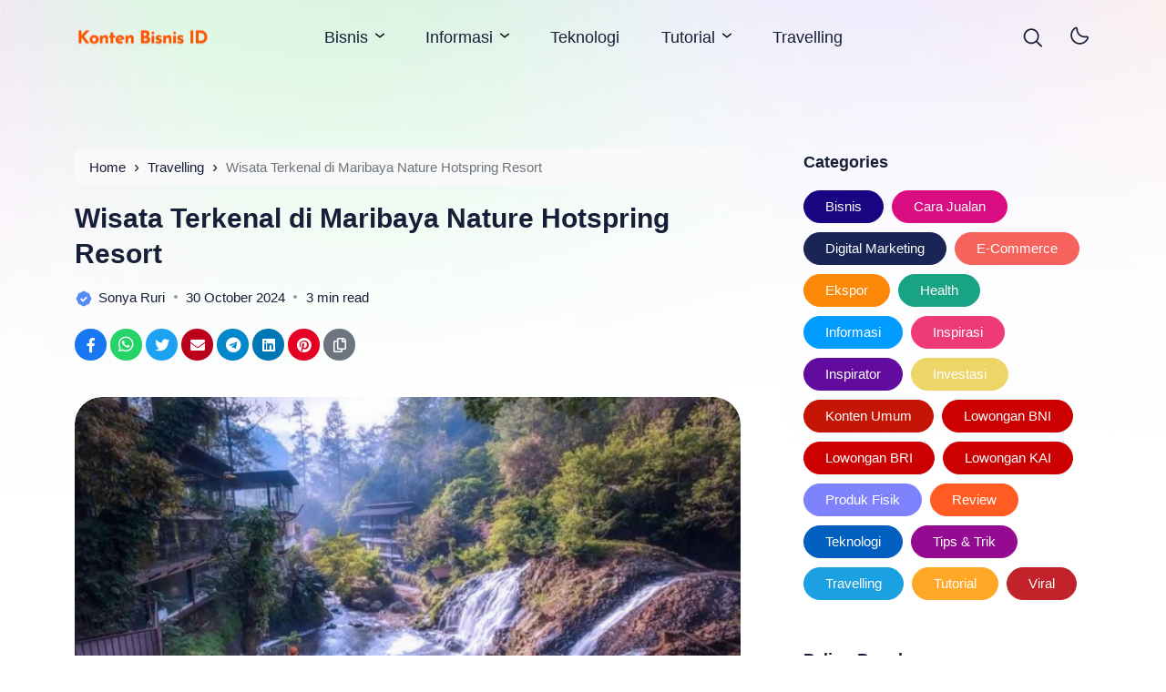

--- FILE ---
content_type: text/html; charset=UTF-8
request_url: https://kontenbisnis.id/maribaya-nature-hotspring-resort/
body_size: 22784
content:
<!doctype html>
<html lang="en-US" prefix="og: https://ogp.me/ns#">
<head>
	<meta charset="UTF-8">
    <meta name="viewport" content="width=device-width, initial-scale=1.0" />
    
    <meta name="theme-color" content="#ffffff" />
	<meta name="msapplication-navbutton-color" content="#ffffff">
	<meta name="apple-mobile-web-app-capable" content="yes">
	<meta name="apple-mobile-web-app-status-bar-style" content="#ffffff">

		<!-- connect to domain of font files -->
	<link rel="preconnect" href="https://fonts.gstatic.com" crossorigin>

	<!-- optionally increase loading priority -->
	<link rel="preload" as="style" href="https://fonts.googleapis.com/css2?family=Roboto:wght@300;400;500;700&display=swap">

	<!-- async CSS -->
	

	<!-- no-JS fallback -->
	<noscript>
	    <link rel="stylesheet" href="https://fonts.googleapis.com/css2?family=Roboto:wght@300;400;500;700&display=swap">
	</noscript>

  	
    

    
	

	
<!-- Search Engine Optimization by Rank Math PRO - https://rankmath.com/ -->
<title>Wisata Terkenal Di Maribaya Nature Hotspring Resort | Konten Bisnis ID</title>
<meta name="description" content="Maribaya Nature Hotspring Resort ini juga terkenal karena sudah cukup lama berdiri. Wilayahnya luas dan tempatnya beragam. Mau menginap disini?"/>
<meta name="robots" content="follow, index, max-snippet:-1, max-video-preview:-1, max-image-preview:large"/>
<link rel="canonical" href="https://kontenbisnis.id/maribaya-nature-hotspring-resort/" />
<meta property="og:locale" content="en_US" />
<meta property="og:type" content="article" />
<meta property="og:title" content="Wisata Terkenal Di Maribaya Nature Hotspring Resort | Konten Bisnis ID" />
<meta property="og:description" content="Maribaya Nature Hotspring Resort ini juga terkenal karena sudah cukup lama berdiri. Wilayahnya luas dan tempatnya beragam. Mau menginap disini?" />
<meta property="og:url" content="https://kontenbisnis.id/maribaya-nature-hotspring-resort/" />
<meta property="og:site_name" content="Konten Bisnis ID" />
<meta property="article:tag" content="Destinasi" />
<meta property="article:tag" content="Healing" />
<meta property="article:tag" content="Jalan-Jalan" />
<meta property="article:tag" content="Liburan" />
<meta property="article:tag" content="Travelling" />
<meta property="article:tag" content="Wisata" />
<meta property="article:tag" content="Wisata Alam" />
<meta property="article:section" content="Travelling" />
<meta property="og:updated_time" content="2024-10-30T11:07:26+07:00" />
<meta property="og:image" content="https://kontenbisnis.id/wp-content/uploads/2022/11/10.-Maribaya-Nature-Hotspring-Resort.jpg" />
<meta property="og:image:secure_url" content="https://kontenbisnis.id/wp-content/uploads/2022/11/10.-Maribaya-Nature-Hotspring-Resort.jpg" />
<meta property="og:image:width" content="750" />
<meta property="og:image:height" content="426" />
<meta property="og:image:alt" content="Wisata Terkenal di Maribaya Nature Hotspring Resort" />
<meta property="og:image:type" content="image/jpeg" />
<meta property="article:published_time" content="2024-10-30T11:07:24+07:00" />
<meta property="article:modified_time" content="2024-10-30T11:07:26+07:00" />
<meta name="twitter:card" content="summary_large_image" />
<meta name="twitter:title" content="Wisata Terkenal Di Maribaya Nature Hotspring Resort | Konten Bisnis ID" />
<meta name="twitter:description" content="Maribaya Nature Hotspring Resort ini juga terkenal karena sudah cukup lama berdiri. Wilayahnya luas dan tempatnya beragam. Mau menginap disini?" />
<meta name="twitter:image" content="https://kontenbisnis.id/wp-content/uploads/2022/11/10.-Maribaya-Nature-Hotspring-Resort.jpg" />
<meta name="twitter:label1" content="Written by" />
<meta name="twitter:data1" content="Sonya Ruri" />
<meta name="twitter:label2" content="Time to read" />
<meta name="twitter:data2" content="2 minutes" />
<script type="application/ld+json" class="rank-math-schema-pro">{"@context":"https://schema.org","@graph":[{"@type":["NewsMediaOrganization","Organization"],"@id":"https://kontenbisnis.id/#organization","name":"Konten Bisnis ID","url":"https://kontenbisnis.id","logo":{"@type":"ImageObject","@id":"https://kontenbisnis.id/#logo","url":"http://kontenbisnis.id/wp-content/uploads/2022/10/cropped-Untitled-1.png","contentUrl":"http://kontenbisnis.id/wp-content/uploads/2022/10/cropped-Untitled-1.png","caption":"Konten Bisnis ID","inLanguage":"en-US","width":"300","height":"67"},"legalName":"Konten Bisnis ID"},{"@type":"WebSite","@id":"https://kontenbisnis.id/#website","url":"https://kontenbisnis.id","name":"Konten Bisnis ID","alternateName":"Konten Bisnis ID","publisher":{"@id":"https://kontenbisnis.id/#organization"},"inLanguage":"en-US"},{"@type":"ImageObject","@id":"https://kontenbisnis.id/wp-content/uploads/2022/11/10.-Maribaya-Nature-Hotspring-Resort.jpg","url":"https://kontenbisnis.id/wp-content/uploads/2022/11/10.-Maribaya-Nature-Hotspring-Resort.jpg","width":"750","height":"426","caption":"Wisata Terkenal di Maribaya Nature Hotspring Resort","inLanguage":"en-US"},{"@type":"BreadcrumbList","@id":"https://kontenbisnis.id/maribaya-nature-hotspring-resort/#breadcrumb","itemListElement":[{"@type":"ListItem","position":"1","item":{"@id":"https://kontenbisnis.id","name":"Beranda"}},{"@type":"ListItem","position":"2","item":{"@id":"https://kontenbisnis.id/travelling/","name":"Travelling"}},{"@type":"ListItem","position":"3","item":{"@id":"https://kontenbisnis.id/maribaya-nature-hotspring-resort/","name":"Wisata Terkenal di Maribaya Nature Hotspring Resort"}}]},{"@type":"WebPage","@id":"https://kontenbisnis.id/maribaya-nature-hotspring-resort/#webpage","url":"https://kontenbisnis.id/maribaya-nature-hotspring-resort/","name":"Wisata Terkenal Di Maribaya Nature Hotspring Resort | Konten Bisnis ID","datePublished":"2024-10-30T11:07:24+07:00","dateModified":"2024-10-30T11:07:26+07:00","isPartOf":{"@id":"https://kontenbisnis.id/#website"},"primaryImageOfPage":{"@id":"https://kontenbisnis.id/wp-content/uploads/2022/11/10.-Maribaya-Nature-Hotspring-Resort.jpg"},"inLanguage":"en-US","breadcrumb":{"@id":"https://kontenbisnis.id/maribaya-nature-hotspring-resort/#breadcrumb"}},{"@type":"Person","@id":"https://kontenbisnis.id/author/supriyadi/","name":"Sonya Ruri","url":"https://kontenbisnis.id/author/supriyadi/","image":{"@type":"ImageObject","@id":"https://secure.gravatar.com/avatar/caee7454f4ec757183a2e6ef5197b313db3d6b548fc98790bc72b4a67bff56eb?s=96&amp;d=mm&amp;r=g","url":"https://secure.gravatar.com/avatar/caee7454f4ec757183a2e6ef5197b313db3d6b548fc98790bc72b4a67bff56eb?s=96&amp;d=mm&amp;r=g","caption":"Sonya Ruri","inLanguage":"en-US"},"worksFor":{"@id":"https://kontenbisnis.id/#organization"}},{"@type":"NewsArticle","headline":"Wisata Terkenal Di Maribaya Nature Hotspring Resort | Konten Bisnis ID","keywords":"Maribaya Nature Hotspring Resort","datePublished":"2024-10-30T11:07:24+07:00","dateModified":"2024-10-30T11:07:26+07:00","articleSection":"Travelling","author":{"@id":"https://kontenbisnis.id/author/supriyadi/","name":"Sonya Ruri"},"publisher":{"@id":"https://kontenbisnis.id/#organization"},"description":"Maribaya Nature Hotspring Resort ini juga terkenal karena sudah cukup lama berdiri. Wilayahnya luas dan tempatnya beragam. Mau menginap disini?","copyrightYear":"2024","copyrightHolder":{"@id":"https://kontenbisnis.id/#organization"},"name":"Wisata Terkenal Di Maribaya Nature Hotspring Resort | Konten Bisnis ID","@id":"https://kontenbisnis.id/maribaya-nature-hotspring-resort/#richSnippet","isPartOf":{"@id":"https://kontenbisnis.id/maribaya-nature-hotspring-resort/#webpage"},"image":{"@id":"https://kontenbisnis.id/wp-content/uploads/2022/11/10.-Maribaya-Nature-Hotspring-Resort.jpg"},"inLanguage":"en-US","mainEntityOfPage":{"@id":"https://kontenbisnis.id/maribaya-nature-hotspring-resort/#webpage"}}]}</script>
<!-- /Rank Math WordPress SEO plugin -->

<link rel='dns-prefetch' href='//cdn.jsdelivr.net' />
<link rel='dns-prefetch' href='//pagead2.googlesyndication.com' />
<!-- kontenbisnis.id is managing ads with Advanced Ads 2.0.16 – https://wpadvancedads.com/ -->
		
<link data-optimized="2" rel="stylesheet" href="https://kontenbisnis.id/wp-content/litespeed/css/747cd5ed4686400c2cb1f16f3f0f57d5.css?ver=8103f" />









<script src="https://kontenbisnis.id/wp-includes/js/jquery/jquery.min.js" id="jquery-core-js"></script>





		
				
		
		        
    <script  async src="https://pagead2.googlesyndication.com/pagead/js/adsbygoogle.js?client=ca-pub-8949635562820930" crossorigin="anonymous"></script>
<link rel="icon" href="https://kontenbisnis.id/wp-content/uploads/2021/06/cropped-online-marketing-5722882_1920-32x32.jpg" sizes="32x32" />
<link rel="icon" href="https://kontenbisnis.id/wp-content/uploads/2021/06/cropped-online-marketing-5722882_1920-192x192.jpg" sizes="192x192" />
<link rel="apple-touch-icon" href="https://kontenbisnis.id/wp-content/uploads/2021/06/cropped-online-marketing-5722882_1920-180x180.jpg" />
<meta name="msapplication-TileImage" content="https://kontenbisnis.id/wp-content/uploads/2021/06/cropped-online-marketing-5722882_1920-270x270.jpg" />
	<!-- Google tag (gtag.js) -->
<script async src="https://www.googletagmanager.com/gtag/js?id=G-BLD81B5M7Y"></script>
<script>
  window.dataLayer = window.dataLayer || [];
  function gtag(){dataLayer.push(arguments);}
  gtag('js', new Date());

  gtag('config', 'G-BLD81B5M7Y');
</script>

<style id='wp-block-image-inline-css'>
.wp-block-image>a,.wp-block-image>figure>a{display:inline-block}.wp-block-image img{box-sizing:border-box;height:auto;max-width:100%;vertical-align:bottom}@media not (prefers-reduced-motion){.wp-block-image img.hide{visibility:hidden}.wp-block-image img.show{animation:show-content-image .4s}}.wp-block-image[style*=border-radius] img,.wp-block-image[style*=border-radius]>a{border-radius:inherit}.wp-block-image.has-custom-border img{box-sizing:border-box}.wp-block-image.aligncenter{text-align:center}.wp-block-image.alignfull>a,.wp-block-image.alignwide>a{width:100%}.wp-block-image.alignfull img,.wp-block-image.alignwide img{height:auto;width:100%}.wp-block-image .aligncenter,.wp-block-image .alignleft,.wp-block-image .alignright,.wp-block-image.aligncenter,.wp-block-image.alignleft,.wp-block-image.alignright{display:table}.wp-block-image .aligncenter>figcaption,.wp-block-image .alignleft>figcaption,.wp-block-image .alignright>figcaption,.wp-block-image.aligncenter>figcaption,.wp-block-image.alignleft>figcaption,.wp-block-image.alignright>figcaption{caption-side:bottom;display:table-caption}.wp-block-image .alignleft{float:left;margin:.5em 1em .5em 0}.wp-block-image .alignright{float:right;margin:.5em 0 .5em 1em}.wp-block-image .aligncenter{margin-left:auto;margin-right:auto}.wp-block-image :where(figcaption){margin-bottom:1em;margin-top:.5em}.wp-block-image.is-style-circle-mask img{border-radius:9999px}@supports ((-webkit-mask-image:none) or (mask-image:none)) or (-webkit-mask-image:none){.wp-block-image.is-style-circle-mask img{border-radius:0;-webkit-mask-image:url('data:image/svg+xml;utf8,<svg viewBox="0 0 100 100" xmlns="http://www.w3.org/2000/svg"><circle cx="50" cy="50" r="50"/></svg>');mask-image:url('data:image/svg+xml;utf8,<svg viewBox="0 0 100 100" xmlns="http://www.w3.org/2000/svg"><circle cx="50" cy="50" r="50"/></svg>');mask-mode:alpha;-webkit-mask-position:center;mask-position:center;-webkit-mask-repeat:no-repeat;mask-repeat:no-repeat;-webkit-mask-size:contain;mask-size:contain}}:root :where(.wp-block-image.is-style-rounded img,.wp-block-image .is-style-rounded img){border-radius:9999px}.wp-block-image figure{margin:0}.wp-lightbox-container{display:flex;flex-direction:column;position:relative}.wp-lightbox-container img{cursor:zoom-in}.wp-lightbox-container img:hover+button{opacity:1}.wp-lightbox-container button{align-items:center;backdrop-filter:blur(16px) saturate(180%);background-color:#5a5a5a40;border:none;border-radius:4px;cursor:zoom-in;display:flex;height:20px;justify-content:center;opacity:0;padding:0;position:absolute;right:16px;text-align:center;top:16px;width:20px;z-index:100}@media not (prefers-reduced-motion){.wp-lightbox-container button{transition:opacity .2s ease}}.wp-lightbox-container button:focus-visible{outline:3px auto #5a5a5a40;outline:3px auto -webkit-focus-ring-color;outline-offset:3px}.wp-lightbox-container button:hover{cursor:pointer;opacity:1}.wp-lightbox-container button:focus{opacity:1}.wp-lightbox-container button:focus,.wp-lightbox-container button:hover,.wp-lightbox-container button:not(:hover):not(:active):not(.has-background){background-color:#5a5a5a40;border:none}.wp-lightbox-overlay{box-sizing:border-box;cursor:zoom-out;height:100vh;left:0;overflow:hidden;position:fixed;top:0;visibility:hidden;width:100%;z-index:100000}.wp-lightbox-overlay .close-button{align-items:center;cursor:pointer;display:flex;justify-content:center;min-height:40px;min-width:40px;padding:0;position:absolute;right:calc(env(safe-area-inset-right) + 16px);top:calc(env(safe-area-inset-top) + 16px);z-index:5000000}.wp-lightbox-overlay .close-button:focus,.wp-lightbox-overlay .close-button:hover,.wp-lightbox-overlay .close-button:not(:hover):not(:active):not(.has-background){background:none;border:none}.wp-lightbox-overlay .lightbox-image-container{height:var(--wp--lightbox-container-height);left:50%;overflow:hidden;position:absolute;top:50%;transform:translate(-50%,-50%);transform-origin:top left;width:var(--wp--lightbox-container-width);z-index:9999999999}.wp-lightbox-overlay .wp-block-image{align-items:center;box-sizing:border-box;display:flex;height:100%;justify-content:center;margin:0;position:relative;transform-origin:0 0;width:100%;z-index:3000000}.wp-lightbox-overlay .wp-block-image img{height:var(--wp--lightbox-image-height);min-height:var(--wp--lightbox-image-height);min-width:var(--wp--lightbox-image-width);width:var(--wp--lightbox-image-width)}.wp-lightbox-overlay .wp-block-image figcaption{display:none}.wp-lightbox-overlay button{background:none;border:none}.wp-lightbox-overlay .scrim{background-color:#fff;height:100%;opacity:.9;position:absolute;width:100%;z-index:2000000}.wp-lightbox-overlay.active{visibility:visible}@media not (prefers-reduced-motion){.wp-lightbox-overlay.active{animation:turn-on-visibility .25s both}.wp-lightbox-overlay.active img{animation:turn-on-visibility .35s both}.wp-lightbox-overlay.show-closing-animation:not(.active){animation:turn-off-visibility .35s both}.wp-lightbox-overlay.show-closing-animation:not(.active) img{animation:turn-off-visibility .25s both}.wp-lightbox-overlay.zoom.active{animation:none;opacity:1;visibility:visible}.wp-lightbox-overlay.zoom.active .lightbox-image-container{animation:lightbox-zoom-in .4s}.wp-lightbox-overlay.zoom.active .lightbox-image-container img{animation:none}.wp-lightbox-overlay.zoom.active .scrim{animation:turn-on-visibility .4s forwards}.wp-lightbox-overlay.zoom.show-closing-animation:not(.active){animation:none}.wp-lightbox-overlay.zoom.show-closing-animation:not(.active) .lightbox-image-container{animation:lightbox-zoom-out .4s}.wp-lightbox-overlay.zoom.show-closing-animation:not(.active) .lightbox-image-container img{animation:none}.wp-lightbox-overlay.zoom.show-closing-animation:not(.active) .scrim{animation:turn-off-visibility .4s forwards}}@keyframes show-content-image{0%{visibility:hidden}99%{visibility:hidden}to{visibility:visible}}@keyframes turn-on-visibility{0%{opacity:0}to{opacity:1}}@keyframes turn-off-visibility{0%{opacity:1;visibility:visible}99%{opacity:0;visibility:visible}to{opacity:0;visibility:hidden}}@keyframes lightbox-zoom-in{0%{transform:translate(calc((-100vw + var(--wp--lightbox-scrollbar-width))/2 + var(--wp--lightbox-initial-left-position)),calc(-50vh + var(--wp--lightbox-initial-top-position))) scale(var(--wp--lightbox-scale))}to{transform:translate(-50%,-50%) scale(1)}}@keyframes lightbox-zoom-out{0%{transform:translate(-50%,-50%) scale(1);visibility:visible}99%{visibility:visible}to{transform:translate(calc((-100vw + var(--wp--lightbox-scrollbar-width))/2 + var(--wp--lightbox-initial-left-position)),calc(-50vh + var(--wp--lightbox-initial-top-position))) scale(var(--wp--lightbox-scale));visibility:hidden}}
/*# sourceURL=https://kontenbisnis.id/wp-includes/blocks/image/style.min.css */
</style>


</head>

<body class="wp-singular post-template-default single single-post postid-2200 single-format-standard wp-custom-logo wp-theme-bello-master wp-child-theme-bello-child aa-prefix-warta-">
	
  	<nav class="navbar navbar-expand-lg navbar-light fixed-top ">
	  <div class="container">

	  	<div class="d-flex d-tablet" style="min-width: calc(300px / 2);">
	  		<button class="navbar-toggler hamburger-menu" type="button">
		      <span class="navbar-toggler-icon"><span>Menu</span></span>
		    </button>
	  	</div>
	    
	    <a href="https://kontenbisnis.id/" class="navbar-brand me-0 d-desktop-tablet"><img data-src="https://kontenbisnis.id/wp-content/uploads/2022/10/cropped-Untitled-1.png" alt="Konten Bisnis ID" style="--smush-placeholder-width: 300px; --smush-placeholder-aspect-ratio: 300/67;width: calc(300px / 2);height: auto;" src="[data-uri]" class="lazyload"></a><a href="https://kontenbisnis.id/" class="navbar-brand me-0 d-desktop-tablet logo-white"><img data-src="http://kontenbisnis.id/wp-content/uploads/2022/10/Untitled-1.png" alt="Konten Bisnis ID" style="width: calc(300px / 2);height: auto;" src="[data-uri]" class="lazyload"></a><a href="https://kontenbisnis.id/" class="navbar-brand me-0 d-mobile"><img data-src="http://kontenbisnis.id/wp-content/uploads/2022/10/Untitled-1.png" alt="Konten Bisnis ID" style="width: calc(300px / 2);height: auto;" src="[data-uri]" class="lazyload"></a><a href="https://kontenbisnis.id/" class="navbar-brand me-0 d-mobile logo-white"><img data-src="http://kontenbisnis.id/wp-content/uploads/2022/10/Untitled-1.png" alt="Konten Bisnis ID" style="width: calc(300px / 2);height: auto;" src="[data-uri]" class="lazyload"></a>
	    	    <span class="c-dark-mode d-mobile pointer">
          <svg width="21" height="21" viewBox="0 0 21 21" fill="none" xmlns="http://www.w3.org/2000/svg">
<g clip-path="url(#clip0_801_234)">
<path d="M20.1545 9.46896H16.7052C16.6394 9.00317 16.5176 8.54701 16.3426 8.11037L19.3243 6.38234C19.424 6.32871 19.5119 6.25562 19.5828 6.1674C19.6536 6.07918 19.7061 5.97763 19.737 5.86876C19.7679 5.7599 19.7766 5.64594 19.7627 5.53363C19.7487 5.42133 19.7124 5.31297 19.6558 5.21498C19.5991 5.11698 19.5234 5.03136 19.4331 4.96317C19.3428 4.89498 19.2397 4.84561 19.13 4.818C19.0202 4.7904 18.906 4.7851 18.7942 4.80244C18.6824 4.81977 18.5752 4.85938 18.4789 4.91892L15.4946 6.64949C15.2093 6.2891 14.8834 5.96287 14.5232 5.67726L16.2529 2.6921C16.3571 2.49854 16.3818 2.27203 16.3218 2.06058C16.2617 1.84913 16.1217 1.66938 15.9314 1.55943C15.7411 1.44947 15.5154 1.41797 15.3022 1.4716C15.0891 1.52522 14.9052 1.65976 14.7895 1.84668L13.059 4.82677C12.6224 4.65154 12.1662 4.52976 11.7004 4.46409V1.01479C11.7004 0.790571 11.6113 0.575536 11.4528 0.416989C11.2942 0.258443 11.0792 0.169373 10.855 0.169373C10.6307 0.169373 10.4157 0.258443 10.2572 0.416989C10.0986 0.575536 10.0095 0.790571 10.0095 1.01479V4.46409C9.54372 4.52976 9.08754 4.65154 8.65096 4.82677L6.92293 1.84499C6.80729 1.65807 6.62339 1.52353 6.41023 1.46991C6.19707 1.41628 5.9714 1.44778 5.78107 1.55774C5.59075 1.66769 5.45073 1.84744 5.3907 2.05889C5.33067 2.27034 5.35535 2.49685 5.45951 2.69041L7.18923 5.67726C6.82909 5.96287 6.50314 6.2891 6.21785 6.64949L3.23353 4.91892C3.13729 4.85938 3.03008 4.81977 2.91824 4.80244C2.80641 4.7851 2.69224 4.7904 2.58249 4.818C2.47274 4.84561 2.36965 4.89498 2.27933 4.96317C2.18902 5.03136 2.11331 5.11698 2.0567 5.21498C2.00009 5.31297 1.96373 5.42133 1.94978 5.53363C1.93582 5.64594 1.94456 5.7599 1.97546 5.86876C2.00637 5.97763 2.05882 6.07918 2.1297 6.1674C2.20059 6.25562 2.28846 6.32871 2.38811 6.38234L5.36736 8.11037C5.19232 8.54701 5.07054 9.00317 5.00468 9.46896H1.55538C1.33116 9.46896 1.11612 9.55803 0.957578 9.71657C0.799031 9.87512 0.709961 10.0902 0.709961 10.3144C0.709961 10.5386 0.799031 10.7536 0.957578 10.9122C1.11612 11.0707 1.33116 11.1598 1.55538 11.1598H5.00468C5.07054 11.6256 5.19232 12.0817 5.36736 12.5184L2.38558 14.2464C2.28592 14.3 2.19805 14.3731 2.12717 14.4613C2.05628 14.5496 2.00383 14.6511 1.97293 14.76C1.94202 14.8688 1.93329 14.9828 1.94724 15.0951C1.96119 15.2074 1.99755 15.3158 2.05416 15.4138C2.11077 15.5118 2.18648 15.5974 2.2768 15.6656C2.36712 15.7338 2.4702 15.7831 2.57995 15.8107C2.6897 15.8384 2.80388 15.8436 2.91571 15.8263C3.02754 15.809 3.13475 15.7694 3.23099 15.7098L6.21531 13.9793C6.50061 14.3396 6.82656 14.6659 7.1867 14.9515L5.45951 17.9367C5.35535 18.1302 5.33067 18.3567 5.3907 18.5682C5.45073 18.7796 5.59075 18.9594 5.78107 19.0693C5.9714 19.1793 6.19707 19.2108 6.41023 19.1572C6.62339 19.1035 6.80729 18.969 6.92293 18.7821L8.65096 15.8003C9.08759 15.9757 9.54372 16.0981 10.0095 16.1647V19.614C10.0095 19.8382 10.0986 20.0532 10.2572 20.2118C10.4157 20.3703 10.6307 20.4594 10.855 20.4594C11.0792 20.4594 11.2942 20.3703 11.4528 20.2118C11.6113 20.0532 11.7004 19.8382 11.7004 19.614V16.1647C12.1661 16.0986 12.6223 15.9768 13.059 15.802L14.787 18.7838C14.9026 18.9707 15.0865 19.1052 15.2997 19.1588C15.5129 19.2125 15.7385 19.181 15.9288 19.071C16.1192 18.9611 16.2592 18.7813 16.3192 18.5699C16.3793 18.3584 16.3546 18.1319 16.2504 17.9383L14.5207 14.9532C14.8808 14.6676 15.2068 14.3413 15.4921 13.9809L18.4764 15.7115C18.5726 15.7711 18.6798 15.8107 18.7917 15.828C18.9035 15.8453 19.0177 15.84 19.1274 15.8124C19.2372 15.7848 19.3403 15.7355 19.4306 15.6673C19.5209 15.5991 19.5966 15.5135 19.6532 15.4155C19.7098 15.3175 19.7462 15.2091 19.7601 15.0968C19.7741 14.9845 19.7654 14.8705 19.7345 14.7617C19.7036 14.6528 19.6511 14.5513 19.5802 14.463C19.5093 14.3748 19.4215 14.3017 19.3218 14.2481L16.34 12.5201C16.5161 12.083 16.6387 11.6263 16.7052 11.1598H20.1545C20.3788 11.1598 20.5938 11.0707 20.7523 10.9122C20.9109 10.7536 21 10.5386 21 10.3144C21 10.0902 20.9109 9.87512 20.7523 9.71657C20.5938 9.55803 20.3788 9.46896 20.1545 9.46896ZM10.855 14.5415C5.26845 14.3639 5.27014 6.26398 10.855 6.08729C16.4415 6.26483 16.4398 14.3648 10.855 14.5415Z" fill="#161F38"/>
</g>
<defs>
<clipPath id="clip0_801_234">
<rect width="20.29" height="20.29" fill="white" transform="translate(0.709961 0.169373)"/>
</clipPath>
</defs>
</svg>
          <svg width="29" height="29" viewBox="0 0 29 29" fill="none" xmlns="http://www.w3.org/2000/svg">
<g clip-path="url(#clip0_801_232)">
<path d="M23.8847 19.4429C22.9288 20.4939 21.7631 21.3328 20.4629 21.9055C19.1627 22.4781 17.7569 22.7718 16.3362 22.7675C14.9097 22.7678 13.4995 22.4647 12.1991 21.8784C10.8988 21.292 9.73793 20.4358 8.79368 19.3667C7.33005 17.6962 6.44869 15.5955 6.2823 13.3808C6.1159 11.1661 6.67347 8.9573 7.87107 7.08692C8.66089 5.89199 9.67567 4.86215 10.8588 4.05479C11.1734 3.84775 11.5377 3.72855 11.9138 3.70952C12.29 3.69048 12.6644 3.77231 12.9983 3.94653C13.3322 4.12074 13.6135 4.38102 13.8131 4.70043C14.0127 5.01984 14.1232 5.38678 14.1334 5.76327C14.1489 10.985 18.4283 14.419 23.6106 13.4484C23.983 13.3852 24.3655 13.423 24.7184 13.5578C25.0713 13.6926 25.3816 13.9196 25.617 14.215C25.8524 14.5104 26.0043 14.8635 26.057 15.2375C26.1096 15.6116 26.0611 15.9929 25.9164 16.3419C25.4076 17.4766 24.7218 18.5233 23.8847 19.4429V19.4429ZM10.1593 6.8912C9.8393 7.24182 9.54719 7.61686 9.28558 8.01293C8.28817 9.56985 7.82347 11.4086 7.96143 13.2525C8.0994 15.0964 8.83257 16.8455 10.0506 18.2367C10.8381 19.13 11.8068 19.8456 12.8922 20.3357C13.9776 20.8258 15.1549 21.0793 16.3459 21.0793C18.0599 21.0527 19.7293 20.5292 21.1517 19.5724C22.574 18.6156 23.6881 17.2666 24.3588 15.6891C24.3864 15.6198 24.3951 15.5445 24.3842 15.4708C24.3733 15.3971 24.3431 15.3276 24.2967 15.2693C24.2503 15.211 24.1892 15.1661 24.1198 15.139C24.0504 15.1119 23.9751 15.1036 23.9015 15.115C17.729 16.2805 12.4495 12.0238 12.4422 5.79081C12.4414 5.71864 12.4205 5.64813 12.3818 5.58719C12.3432 5.52625 12.2883 5.4773 12.2233 5.44584C12.1571 5.40945 12.0822 5.39185 12.0067 5.39496C11.9312 5.39806 11.858 5.42175 11.795 5.46346C11.1942 5.87169 10.645 6.35109 10.1593 6.8912V6.8912Z" fill="#161F38"/>
</g>
<defs>
<clipPath id="clip0_801_232">
<rect width="20.29" height="20.29" fill="white" transform="translate(0.338806 15.1898) rotate(-47.7556)"/>
</clipPath>
</defs>
</svg>
        </span>
    		      <div class="d-flex justify-content-end d-tablet" style="min-width: calc(300px / 2);">
	        <span class="search pointer" data-bs-toggle="modal" data-bs-target="#searchpop">
	          <svg width="21" height="21" viewBox="0 0 21 21" fill="none" xmlns="http://www.w3.org/2000/svg">
<g clip-path="url(#clip0_569_232)">
<path d="M20.7523 19.2019L15.706 14.1556C17.0812 12.4737 17.7573 10.3276 17.5945 8.16118C17.4317 5.99477 16.4425 3.9738 14.8315 2.5163C13.2204 1.05879 11.1108 0.276257 8.93897 0.33056C6.76713 0.384862 4.69925 1.27185 3.16306 2.80804C1.62686 4.34424 0.739873 6.41212 0.685571 8.58396C0.631268 10.7558 1.4138 12.8654 2.87131 14.4765C4.32882 16.0875 6.34979 17.0767 8.51619 17.2395C10.6826 17.4023 12.8287 16.7262 14.5106 15.351L19.5569 20.3973C19.7163 20.5513 19.9299 20.6365 20.1515 20.6346C20.3732 20.6326 20.5852 20.5437 20.742 20.387C20.8987 20.2302 20.9876 20.0182 20.9896 19.7965C20.9915 19.5749 20.9063 19.3613 20.7523 19.2019ZM9.16415 15.5725C7.82649 15.5725 6.51887 15.1758 5.40664 14.4326C4.29442 13.6895 3.42755 12.6332 2.91564 11.3974C2.40374 10.1615 2.26981 8.80164 2.53077 7.48968C2.79174 6.17772 3.43588 4.97261 4.38175 4.02674C5.32762 3.08087 6.53273 2.43673 7.84469 2.17576C9.15665 1.9148 10.5165 2.04873 11.7524 2.56063C12.9882 3.07253 14.0445 3.93941 14.7877 5.05163C15.5308 6.16386 15.9275 7.47148 15.9275 8.80914C15.9255 10.6023 15.2123 12.3214 13.9443 13.5893C12.6764 14.8573 10.9573 15.5705 9.16415 15.5725Z" fill="#161F38"/>
</g>
<defs>
<clipPath id="clip0_569_232">
<rect width="20.29" height="20.29" fill="white" transform="translate(0.709961 0.35498)"/>
</clipPath>
</defs>
</svg>
	        </span>
	        	        <span class="c-dark-mode pointer">
	          <svg width="21" height="21" viewBox="0 0 21 21" fill="none" xmlns="http://www.w3.org/2000/svg">
<g clip-path="url(#clip0_801_234)">
<path d="M20.1545 9.46896H16.7052C16.6394 9.00317 16.5176 8.54701 16.3426 8.11037L19.3243 6.38234C19.424 6.32871 19.5119 6.25562 19.5828 6.1674C19.6536 6.07918 19.7061 5.97763 19.737 5.86876C19.7679 5.7599 19.7766 5.64594 19.7627 5.53363C19.7487 5.42133 19.7124 5.31297 19.6558 5.21498C19.5991 5.11698 19.5234 5.03136 19.4331 4.96317C19.3428 4.89498 19.2397 4.84561 19.13 4.818C19.0202 4.7904 18.906 4.7851 18.7942 4.80244C18.6824 4.81977 18.5752 4.85938 18.4789 4.91892L15.4946 6.64949C15.2093 6.2891 14.8834 5.96287 14.5232 5.67726L16.2529 2.6921C16.3571 2.49854 16.3818 2.27203 16.3218 2.06058C16.2617 1.84913 16.1217 1.66938 15.9314 1.55943C15.7411 1.44947 15.5154 1.41797 15.3022 1.4716C15.0891 1.52522 14.9052 1.65976 14.7895 1.84668L13.059 4.82677C12.6224 4.65154 12.1662 4.52976 11.7004 4.46409V1.01479C11.7004 0.790571 11.6113 0.575536 11.4528 0.416989C11.2942 0.258443 11.0792 0.169373 10.855 0.169373C10.6307 0.169373 10.4157 0.258443 10.2572 0.416989C10.0986 0.575536 10.0095 0.790571 10.0095 1.01479V4.46409C9.54372 4.52976 9.08754 4.65154 8.65096 4.82677L6.92293 1.84499C6.80729 1.65807 6.62339 1.52353 6.41023 1.46991C6.19707 1.41628 5.9714 1.44778 5.78107 1.55774C5.59075 1.66769 5.45073 1.84744 5.3907 2.05889C5.33067 2.27034 5.35535 2.49685 5.45951 2.69041L7.18923 5.67726C6.82909 5.96287 6.50314 6.2891 6.21785 6.64949L3.23353 4.91892C3.13729 4.85938 3.03008 4.81977 2.91824 4.80244C2.80641 4.7851 2.69224 4.7904 2.58249 4.818C2.47274 4.84561 2.36965 4.89498 2.27933 4.96317C2.18902 5.03136 2.11331 5.11698 2.0567 5.21498C2.00009 5.31297 1.96373 5.42133 1.94978 5.53363C1.93582 5.64594 1.94456 5.7599 1.97546 5.86876C2.00637 5.97763 2.05882 6.07918 2.1297 6.1674C2.20059 6.25562 2.28846 6.32871 2.38811 6.38234L5.36736 8.11037C5.19232 8.54701 5.07054 9.00317 5.00468 9.46896H1.55538C1.33116 9.46896 1.11612 9.55803 0.957578 9.71657C0.799031 9.87512 0.709961 10.0902 0.709961 10.3144C0.709961 10.5386 0.799031 10.7536 0.957578 10.9122C1.11612 11.0707 1.33116 11.1598 1.55538 11.1598H5.00468C5.07054 11.6256 5.19232 12.0817 5.36736 12.5184L2.38558 14.2464C2.28592 14.3 2.19805 14.3731 2.12717 14.4613C2.05628 14.5496 2.00383 14.6511 1.97293 14.76C1.94202 14.8688 1.93329 14.9828 1.94724 15.0951C1.96119 15.2074 1.99755 15.3158 2.05416 15.4138C2.11077 15.5118 2.18648 15.5974 2.2768 15.6656C2.36712 15.7338 2.4702 15.7831 2.57995 15.8107C2.6897 15.8384 2.80388 15.8436 2.91571 15.8263C3.02754 15.809 3.13475 15.7694 3.23099 15.7098L6.21531 13.9793C6.50061 14.3396 6.82656 14.6659 7.1867 14.9515L5.45951 17.9367C5.35535 18.1302 5.33067 18.3567 5.3907 18.5682C5.45073 18.7796 5.59075 18.9594 5.78107 19.0693C5.9714 19.1793 6.19707 19.2108 6.41023 19.1572C6.62339 19.1035 6.80729 18.969 6.92293 18.7821L8.65096 15.8003C9.08759 15.9757 9.54372 16.0981 10.0095 16.1647V19.614C10.0095 19.8382 10.0986 20.0532 10.2572 20.2118C10.4157 20.3703 10.6307 20.4594 10.855 20.4594C11.0792 20.4594 11.2942 20.3703 11.4528 20.2118C11.6113 20.0532 11.7004 19.8382 11.7004 19.614V16.1647C12.1661 16.0986 12.6223 15.9768 13.059 15.802L14.787 18.7838C14.9026 18.9707 15.0865 19.1052 15.2997 19.1588C15.5129 19.2125 15.7385 19.181 15.9288 19.071C16.1192 18.9611 16.2592 18.7813 16.3192 18.5699C16.3793 18.3584 16.3546 18.1319 16.2504 17.9383L14.5207 14.9532C14.8808 14.6676 15.2068 14.3413 15.4921 13.9809L18.4764 15.7115C18.5726 15.7711 18.6798 15.8107 18.7917 15.828C18.9035 15.8453 19.0177 15.84 19.1274 15.8124C19.2372 15.7848 19.3403 15.7355 19.4306 15.6673C19.5209 15.5991 19.5966 15.5135 19.6532 15.4155C19.7098 15.3175 19.7462 15.2091 19.7601 15.0968C19.7741 14.9845 19.7654 14.8705 19.7345 14.7617C19.7036 14.6528 19.6511 14.5513 19.5802 14.463C19.5093 14.3748 19.4215 14.3017 19.3218 14.2481L16.34 12.5201C16.5161 12.083 16.6387 11.6263 16.7052 11.1598H20.1545C20.3788 11.1598 20.5938 11.0707 20.7523 10.9122C20.9109 10.7536 21 10.5386 21 10.3144C21 10.0902 20.9109 9.87512 20.7523 9.71657C20.5938 9.55803 20.3788 9.46896 20.1545 9.46896ZM10.855 14.5415C5.26845 14.3639 5.27014 6.26398 10.855 6.08729C16.4415 6.26483 16.4398 14.3648 10.855 14.5415Z" fill="#161F38"/>
</g>
<defs>
<clipPath id="clip0_801_234">
<rect width="20.29" height="20.29" fill="white" transform="translate(0.709961 0.169373)"/>
</clipPath>
</defs>
</svg>
	          <svg width="29" height="29" viewBox="0 0 29 29" fill="none" xmlns="http://www.w3.org/2000/svg">
<g clip-path="url(#clip0_801_232)">
<path d="M23.8847 19.4429C22.9288 20.4939 21.7631 21.3328 20.4629 21.9055C19.1627 22.4781 17.7569 22.7718 16.3362 22.7675C14.9097 22.7678 13.4995 22.4647 12.1991 21.8784C10.8988 21.292 9.73793 20.4358 8.79368 19.3667C7.33005 17.6962 6.44869 15.5955 6.2823 13.3808C6.1159 11.1661 6.67347 8.9573 7.87107 7.08692C8.66089 5.89199 9.67567 4.86215 10.8588 4.05479C11.1734 3.84775 11.5377 3.72855 11.9138 3.70952C12.29 3.69048 12.6644 3.77231 12.9983 3.94653C13.3322 4.12074 13.6135 4.38102 13.8131 4.70043C14.0127 5.01984 14.1232 5.38678 14.1334 5.76327C14.1489 10.985 18.4283 14.419 23.6106 13.4484C23.983 13.3852 24.3655 13.423 24.7184 13.5578C25.0713 13.6926 25.3816 13.9196 25.617 14.215C25.8524 14.5104 26.0043 14.8635 26.057 15.2375C26.1096 15.6116 26.0611 15.9929 25.9164 16.3419C25.4076 17.4766 24.7218 18.5233 23.8847 19.4429V19.4429ZM10.1593 6.8912C9.8393 7.24182 9.54719 7.61686 9.28558 8.01293C8.28817 9.56985 7.82347 11.4086 7.96143 13.2525C8.0994 15.0964 8.83257 16.8455 10.0506 18.2367C10.8381 19.13 11.8068 19.8456 12.8922 20.3357C13.9776 20.8258 15.1549 21.0793 16.3459 21.0793C18.0599 21.0527 19.7293 20.5292 21.1517 19.5724C22.574 18.6156 23.6881 17.2666 24.3588 15.6891C24.3864 15.6198 24.3951 15.5445 24.3842 15.4708C24.3733 15.3971 24.3431 15.3276 24.2967 15.2693C24.2503 15.211 24.1892 15.1661 24.1198 15.139C24.0504 15.1119 23.9751 15.1036 23.9015 15.115C17.729 16.2805 12.4495 12.0238 12.4422 5.79081C12.4414 5.71864 12.4205 5.64813 12.3818 5.58719C12.3432 5.52625 12.2883 5.4773 12.2233 5.44584C12.1571 5.40945 12.0822 5.39185 12.0067 5.39496C11.9312 5.39806 11.858 5.42175 11.795 5.46346C11.1942 5.87169 10.645 6.35109 10.1593 6.8912V6.8912Z" fill="#161F38"/>
</g>
<defs>
<clipPath id="clip0_801_232">
<rect width="20.29" height="20.29" fill="white" transform="translate(0.338806 15.1898) rotate(-47.7556)"/>
</clipPath>
</defs>
</svg>
	        </span>
	        	      </div>

	    <div class="collapse navbar-collapse justify-content-end" id="navbarTogglerDemo03">
	      <!-- Start Mainmanu Nav -->
	      <ul id="menu-top" class="navbar-nav mx-auto mb-2 mb-lg-0"><li id="menu-item-11686" class="menu-item menu-item-type-taxonomy menu-item-object-category menu-item-has-children menu-item-11686 nav-item"><a href="https://kontenbisnis.id/bisnis/">Bisnis</a>
<ul/ class="dropdown-menu" />
	<li id="menu-item-11687" class="menu-item menu-item-type-taxonomy menu-item-object-category menu-item-11687 nav-item"><a href="https://kontenbisnis.id/cara-jualan/">Cara Jualan</a></li>
	<li id="menu-item-11688" class="menu-item menu-item-type-taxonomy menu-item-object-category menu-item-11688 nav-item"><a href="https://kontenbisnis.id/digital-marketing/">Digital Marketing</a></li>
	<li id="menu-item-11689" class="menu-item menu-item-type-taxonomy menu-item-object-category menu-item-11689 nav-item"><a href="https://kontenbisnis.id/e-commerce/">E-Commerce</a></li>
	<li id="menu-item-11690" class="menu-item menu-item-type-taxonomy menu-item-object-category menu-item-11690 nav-item"><a href="https://kontenbisnis.id/ekspor/">Ekspor</a></li>
	<li id="menu-item-11695" class="menu-item menu-item-type-taxonomy menu-item-object-category menu-item-11695 nav-item"><a href="https://kontenbisnis.id/investasi/">Investasi</a></li>
</ul>
</li>
<li id="menu-item-11692" class="menu-item menu-item-type-taxonomy menu-item-object-category menu-item-has-children menu-item-11692 nav-item"><a href="https://kontenbisnis.id/informasi/">Informasi</a>
<ul/ class="dropdown-menu" />
	<li id="menu-item-11691" class="menu-item menu-item-type-taxonomy menu-item-object-category menu-item-11691 nav-item"><a href="https://kontenbisnis.id/health/">Health</a></li>
	<li id="menu-item-11693" class="menu-item menu-item-type-taxonomy menu-item-object-category menu-item-11693 nav-item"><a href="https://kontenbisnis.id/inspirasi/">Inspirasi</a></li>
	<li id="menu-item-11694" class="menu-item menu-item-type-taxonomy menu-item-object-category menu-item-11694 nav-item"><a href="https://kontenbisnis.id/inspirator/">Inspirator</a></li>
	<li id="menu-item-11703" class="menu-item menu-item-type-taxonomy menu-item-object-category menu-item-11703 nav-item"><a href="https://kontenbisnis.id/viral/">Viral</a></li>
</ul>
</li>
<li id="menu-item-11699" class="menu-item menu-item-type-taxonomy menu-item-object-category menu-item-11699 nav-item"><a href="https://kontenbisnis.id/teknologi/">Teknologi</a></li>
<li id="menu-item-11702" class="menu-item menu-item-type-taxonomy menu-item-object-category menu-item-has-children menu-item-11702 nav-item"><a href="https://kontenbisnis.id/tutorial/">Tutorial</a>
<ul/ class="dropdown-menu" />
	<li id="menu-item-11700" class="menu-item menu-item-type-taxonomy menu-item-object-category menu-item-11700 nav-item"><a href="https://kontenbisnis.id/tips-trik/">Tips &amp; Trik</a></li>
</ul>
</li>
<li id="menu-item-11701" class="menu-item menu-item-type-taxonomy menu-item-object-category current-post-ancestor current-menu-parent current-post-parent menu-item-11701 nav-item"><a href="https://kontenbisnis.id/travelling/">Travelling</a></li>
</ul>	      <!-- End Mainmanu Nav -->
	      <div class="d-flex justify-content-end align-items-center" style="min-width: calc(300px / 2);">
	        <span class="search pointer" data-bs-toggle="modal" data-bs-target="#searchpop">
	          <svg width="21" height="21" viewBox="0 0 21 21" fill="none" xmlns="http://www.w3.org/2000/svg">
<g clip-path="url(#clip0_569_232)">
<path d="M20.7523 19.2019L15.706 14.1556C17.0812 12.4737 17.7573 10.3276 17.5945 8.16118C17.4317 5.99477 16.4425 3.9738 14.8315 2.5163C13.2204 1.05879 11.1108 0.276257 8.93897 0.33056C6.76713 0.384862 4.69925 1.27185 3.16306 2.80804C1.62686 4.34424 0.739873 6.41212 0.685571 8.58396C0.631268 10.7558 1.4138 12.8654 2.87131 14.4765C4.32882 16.0875 6.34979 17.0767 8.51619 17.2395C10.6826 17.4023 12.8287 16.7262 14.5106 15.351L19.5569 20.3973C19.7163 20.5513 19.9299 20.6365 20.1515 20.6346C20.3732 20.6326 20.5852 20.5437 20.742 20.387C20.8987 20.2302 20.9876 20.0182 20.9896 19.7965C20.9915 19.5749 20.9063 19.3613 20.7523 19.2019ZM9.16415 15.5725C7.82649 15.5725 6.51887 15.1758 5.40664 14.4326C4.29442 13.6895 3.42755 12.6332 2.91564 11.3974C2.40374 10.1615 2.26981 8.80164 2.53077 7.48968C2.79174 6.17772 3.43588 4.97261 4.38175 4.02674C5.32762 3.08087 6.53273 2.43673 7.84469 2.17576C9.15665 1.9148 10.5165 2.04873 11.7524 2.56063C12.9882 3.07253 14.0445 3.93941 14.7877 5.05163C15.5308 6.16386 15.9275 7.47148 15.9275 8.80914C15.9255 10.6023 15.2123 12.3214 13.9443 13.5893C12.6764 14.8573 10.9573 15.5705 9.16415 15.5725Z" fill="#161F38"/>
</g>
<defs>
<clipPath id="clip0_569_232">
<rect width="20.29" height="20.29" fill="white" transform="translate(0.709961 0.35498)"/>
</clipPath>
</defs>
</svg>
	        </span>
	        	        <span class="c-dark-mode pointer">
	          <svg width="21" height="21" viewBox="0 0 21 21" fill="none" xmlns="http://www.w3.org/2000/svg">
<g clip-path="url(#clip0_801_234)">
<path d="M20.1545 9.46896H16.7052C16.6394 9.00317 16.5176 8.54701 16.3426 8.11037L19.3243 6.38234C19.424 6.32871 19.5119 6.25562 19.5828 6.1674C19.6536 6.07918 19.7061 5.97763 19.737 5.86876C19.7679 5.7599 19.7766 5.64594 19.7627 5.53363C19.7487 5.42133 19.7124 5.31297 19.6558 5.21498C19.5991 5.11698 19.5234 5.03136 19.4331 4.96317C19.3428 4.89498 19.2397 4.84561 19.13 4.818C19.0202 4.7904 18.906 4.7851 18.7942 4.80244C18.6824 4.81977 18.5752 4.85938 18.4789 4.91892L15.4946 6.64949C15.2093 6.2891 14.8834 5.96287 14.5232 5.67726L16.2529 2.6921C16.3571 2.49854 16.3818 2.27203 16.3218 2.06058C16.2617 1.84913 16.1217 1.66938 15.9314 1.55943C15.7411 1.44947 15.5154 1.41797 15.3022 1.4716C15.0891 1.52522 14.9052 1.65976 14.7895 1.84668L13.059 4.82677C12.6224 4.65154 12.1662 4.52976 11.7004 4.46409V1.01479C11.7004 0.790571 11.6113 0.575536 11.4528 0.416989C11.2942 0.258443 11.0792 0.169373 10.855 0.169373C10.6307 0.169373 10.4157 0.258443 10.2572 0.416989C10.0986 0.575536 10.0095 0.790571 10.0095 1.01479V4.46409C9.54372 4.52976 9.08754 4.65154 8.65096 4.82677L6.92293 1.84499C6.80729 1.65807 6.62339 1.52353 6.41023 1.46991C6.19707 1.41628 5.9714 1.44778 5.78107 1.55774C5.59075 1.66769 5.45073 1.84744 5.3907 2.05889C5.33067 2.27034 5.35535 2.49685 5.45951 2.69041L7.18923 5.67726C6.82909 5.96287 6.50314 6.2891 6.21785 6.64949L3.23353 4.91892C3.13729 4.85938 3.03008 4.81977 2.91824 4.80244C2.80641 4.7851 2.69224 4.7904 2.58249 4.818C2.47274 4.84561 2.36965 4.89498 2.27933 4.96317C2.18902 5.03136 2.11331 5.11698 2.0567 5.21498C2.00009 5.31297 1.96373 5.42133 1.94978 5.53363C1.93582 5.64594 1.94456 5.7599 1.97546 5.86876C2.00637 5.97763 2.05882 6.07918 2.1297 6.1674C2.20059 6.25562 2.28846 6.32871 2.38811 6.38234L5.36736 8.11037C5.19232 8.54701 5.07054 9.00317 5.00468 9.46896H1.55538C1.33116 9.46896 1.11612 9.55803 0.957578 9.71657C0.799031 9.87512 0.709961 10.0902 0.709961 10.3144C0.709961 10.5386 0.799031 10.7536 0.957578 10.9122C1.11612 11.0707 1.33116 11.1598 1.55538 11.1598H5.00468C5.07054 11.6256 5.19232 12.0817 5.36736 12.5184L2.38558 14.2464C2.28592 14.3 2.19805 14.3731 2.12717 14.4613C2.05628 14.5496 2.00383 14.6511 1.97293 14.76C1.94202 14.8688 1.93329 14.9828 1.94724 15.0951C1.96119 15.2074 1.99755 15.3158 2.05416 15.4138C2.11077 15.5118 2.18648 15.5974 2.2768 15.6656C2.36712 15.7338 2.4702 15.7831 2.57995 15.8107C2.6897 15.8384 2.80388 15.8436 2.91571 15.8263C3.02754 15.809 3.13475 15.7694 3.23099 15.7098L6.21531 13.9793C6.50061 14.3396 6.82656 14.6659 7.1867 14.9515L5.45951 17.9367C5.35535 18.1302 5.33067 18.3567 5.3907 18.5682C5.45073 18.7796 5.59075 18.9594 5.78107 19.0693C5.9714 19.1793 6.19707 19.2108 6.41023 19.1572C6.62339 19.1035 6.80729 18.969 6.92293 18.7821L8.65096 15.8003C9.08759 15.9757 9.54372 16.0981 10.0095 16.1647V19.614C10.0095 19.8382 10.0986 20.0532 10.2572 20.2118C10.4157 20.3703 10.6307 20.4594 10.855 20.4594C11.0792 20.4594 11.2942 20.3703 11.4528 20.2118C11.6113 20.0532 11.7004 19.8382 11.7004 19.614V16.1647C12.1661 16.0986 12.6223 15.9768 13.059 15.802L14.787 18.7838C14.9026 18.9707 15.0865 19.1052 15.2997 19.1588C15.5129 19.2125 15.7385 19.181 15.9288 19.071C16.1192 18.9611 16.2592 18.7813 16.3192 18.5699C16.3793 18.3584 16.3546 18.1319 16.2504 17.9383L14.5207 14.9532C14.8808 14.6676 15.2068 14.3413 15.4921 13.9809L18.4764 15.7115C18.5726 15.7711 18.6798 15.8107 18.7917 15.828C18.9035 15.8453 19.0177 15.84 19.1274 15.8124C19.2372 15.7848 19.3403 15.7355 19.4306 15.6673C19.5209 15.5991 19.5966 15.5135 19.6532 15.4155C19.7098 15.3175 19.7462 15.2091 19.7601 15.0968C19.7741 14.9845 19.7654 14.8705 19.7345 14.7617C19.7036 14.6528 19.6511 14.5513 19.5802 14.463C19.5093 14.3748 19.4215 14.3017 19.3218 14.2481L16.34 12.5201C16.5161 12.083 16.6387 11.6263 16.7052 11.1598H20.1545C20.3788 11.1598 20.5938 11.0707 20.7523 10.9122C20.9109 10.7536 21 10.5386 21 10.3144C21 10.0902 20.9109 9.87512 20.7523 9.71657C20.5938 9.55803 20.3788 9.46896 20.1545 9.46896ZM10.855 14.5415C5.26845 14.3639 5.27014 6.26398 10.855 6.08729C16.4415 6.26483 16.4398 14.3648 10.855 14.5415Z" fill="#161F38"/>
</g>
<defs>
<clipPath id="clip0_801_234">
<rect width="20.29" height="20.29" fill="white" transform="translate(0.709961 0.169373)"/>
</clipPath>
</defs>
</svg>
	          <svg width="29" height="29" viewBox="0 0 29 29" fill="none" xmlns="http://www.w3.org/2000/svg">
<g clip-path="url(#clip0_801_232)">
<path d="M23.8847 19.4429C22.9288 20.4939 21.7631 21.3328 20.4629 21.9055C19.1627 22.4781 17.7569 22.7718 16.3362 22.7675C14.9097 22.7678 13.4995 22.4647 12.1991 21.8784C10.8988 21.292 9.73793 20.4358 8.79368 19.3667C7.33005 17.6962 6.44869 15.5955 6.2823 13.3808C6.1159 11.1661 6.67347 8.9573 7.87107 7.08692C8.66089 5.89199 9.67567 4.86215 10.8588 4.05479C11.1734 3.84775 11.5377 3.72855 11.9138 3.70952C12.29 3.69048 12.6644 3.77231 12.9983 3.94653C13.3322 4.12074 13.6135 4.38102 13.8131 4.70043C14.0127 5.01984 14.1232 5.38678 14.1334 5.76327C14.1489 10.985 18.4283 14.419 23.6106 13.4484C23.983 13.3852 24.3655 13.423 24.7184 13.5578C25.0713 13.6926 25.3816 13.9196 25.617 14.215C25.8524 14.5104 26.0043 14.8635 26.057 15.2375C26.1096 15.6116 26.0611 15.9929 25.9164 16.3419C25.4076 17.4766 24.7218 18.5233 23.8847 19.4429V19.4429ZM10.1593 6.8912C9.8393 7.24182 9.54719 7.61686 9.28558 8.01293C8.28817 9.56985 7.82347 11.4086 7.96143 13.2525C8.0994 15.0964 8.83257 16.8455 10.0506 18.2367C10.8381 19.13 11.8068 19.8456 12.8922 20.3357C13.9776 20.8258 15.1549 21.0793 16.3459 21.0793C18.0599 21.0527 19.7293 20.5292 21.1517 19.5724C22.574 18.6156 23.6881 17.2666 24.3588 15.6891C24.3864 15.6198 24.3951 15.5445 24.3842 15.4708C24.3733 15.3971 24.3431 15.3276 24.2967 15.2693C24.2503 15.211 24.1892 15.1661 24.1198 15.139C24.0504 15.1119 23.9751 15.1036 23.9015 15.115C17.729 16.2805 12.4495 12.0238 12.4422 5.79081C12.4414 5.71864 12.4205 5.64813 12.3818 5.58719C12.3432 5.52625 12.2883 5.4773 12.2233 5.44584C12.1571 5.40945 12.0822 5.39185 12.0067 5.39496C11.9312 5.39806 11.858 5.42175 11.795 5.46346C11.1942 5.87169 10.645 6.35109 10.1593 6.8912V6.8912Z" fill="#161F38"/>
</g>
<defs>
<clipPath id="clip0_801_232">
<rect width="20.29" height="20.29" fill="white" transform="translate(0.338806 15.1898) rotate(-47.7556)"/>
</clipPath>
</defs>
</svg>
	        </span>
	        
	        
	      </div>
	    </div>
	  </div>
	</nav>

	<main class="">

	<div class="content">
				<div class="container">
			<div class="row">
								<div class="col-md-8 ">

										<nav class="alert alert-secondary" aria-label="breadcrumb">
					  <div class="breadcrumbs" itemscope itemtype="http://schema.org/BreadcrumbList"><span itemprop="itemListElement" itemscope itemtype="http://schema.org/ListItem"><a class="breadcrumbs__link text-black text-decoration-none" href="https://kontenbisnis.id/" itemprop="item"><span itemprop="name">Home</span></a><meta itemprop="position" content="1" /></span><span class="breadcrumbs__separator"> › </span><span itemprop="itemListElement" itemscope itemtype="http://schema.org/ListItem"><a class="breadcrumbs__link text-black text-decoration-none" href="https://kontenbisnis.id/travelling/" itemprop="item"><span itemprop="name">Travelling</span></a><meta itemprop="position" content="2" /></span><span class="breadcrumbs__separator"> › </span><span class="breadcrumbs__current">Wisata Terkenal di Maribaya Nature Hotspring Resort</span></div><!-- .breadcrumbs -->					</nav>
					
					<h1 class="fw-bold">
			            <a href="https://kontenbisnis.id/maribaya-nature-hotspring-resort/" class="text-black text-decoration-none">Wisata Terkenal di Maribaya Nature Hotspring Resort</a>
			        </h1>

			        <div class="entry-meta d-block my-3 pb-3">

			        				        	<span class="author d-block float-start">
	                        <a href="https://kontenbisnis.id/author/supriyadi/" class="text-black text-decoration-none" >
	                            <svg width="20" height="20" viewBox="0 0 20 20" fill="none" xmlns="http://www.w3.org/2000/svg">
<circle cx="9.99999" cy="9.99999" r="5.29412" fill="white"/>
<path d="M16.6375 7.10082C16.6567 6.95582 16.6667 6.81082 16.6667 6.66666C16.6667 4.68416 14.8809 3.09332 12.8992 3.36249C12.3217 2.33499 11.2217 1.66666 10 1.66666C8.77835 1.66666 7.67835 2.33499 7.10085 3.36249C5.11502 3.09332 3.33335 4.68416 3.33335 6.66666C3.33335 6.81082 3.34335 6.95582 3.36252 7.10082C2.33502 7.67916 1.66669 8.77916 1.66669 9.99999C1.66669 11.2208 2.33502 12.3208 3.36252 12.8992C3.3433 13.0431 3.33355 13.1881 3.33335 13.3333C3.33335 15.3158 5.11502 16.9025 7.10085 16.6375C7.67835 17.665 8.77835 18.3333 10 18.3333C11.2217 18.3333 12.3217 17.665 12.8992 16.6375C14.8809 16.9025 16.6667 15.3158 16.6667 13.3333C16.6667 13.1892 16.6567 13.0442 16.6375 12.8992C17.665 12.3208 18.3334 11.2208 18.3334 9.99999C18.3334 8.77916 17.665 7.67916 16.6375 7.10082ZM9.12919 13.68L6.07335 10.585L7.26002 9.41499L9.14085 11.32L12.7467 7.74166L13.92 8.92499L9.12919 13.68V13.68Z" fill="#568AF5"/>
</svg>
<span>Sonya Ruri</span>
	                        </a>
	                    </span>
	                	
	                    	                    <span class="date d-desktop-tablet float-start">30 October 2024</span>
						<span class="date d-mobile float-start">30 October 2024</span>
	                    <span class="d-block">3 min read</span>
	                	
			        </div>

			        <div class="top-share-btn"><div class="social-media mb-5" id="share-post">
	
		
	  <p>
  	Share this:  </p>
    <a class="fb js-tooltip" target="_blank" href="https://www.facebook.com/sharer.php?u=https://kontenbisnis.id/maribaya-nature-hotspring-resort/" data-bs-toggle="tooltip" data-bs-placement="top" title="Facebook">
    <i class="fab fa-facebook-f" aria-hidden="true"></i>
    <span class="socmed-title">Facebook</span>
  </a>
	  <a class="wa js-tooltip" target="_blank" href="https://wa.me/?text=Wisata Terkenal di Maribaya Nature Hotspring Resort%0Ahttps://kontenbisnis.id/maribaya-nature-hotspring-resort/" data-bs-toggle="tooltip" data-bs-placement="top" title="WhatsApp">
    <i class="fab fa-whatsapp" aria-hidden="true"></i>
    <span class="socmed-title">WhatsApp</span>
  </a>
	  <a class="tw js-tooltip" target="_blank" href="https://twitter.com/share?text=Wisata Terkenal di Maribaya Nature Hotspring Resort&amp;url=https://kontenbisnis.id/maribaya-nature-hotspring-resort/" data-bs-toggle="tooltip" data-bs-placement="top" title="Twitter">
    <i class="fab fa-twitter" aria-hidden="true"></i>
    <span class="socmed-title">Twitter</span>
  </a>
    <a class="em js-tooltip" target="_blank" href="/cdn-cgi/l/email-protection#[base64]" data-bs-toggle="tooltip" data-bs-placement="top" title="Email">
    <i class="fas fa-envelope" aria-hidden="true"></i>
    <span class="socmed-title">Email</span>
  </a>
    <a class="tl js-tooltip" target="_blank" href="https://t.me/share/url?url=https://kontenbisnis.id/maribaya-nature-hotspring-resort/&amp;text=Wisata Terkenal di Maribaya Nature Hotspring Resort" data-bs-toggle="tooltip" data-bs-placement="top" title="Telegram">
    <i class="fab fa-telegram" aria-hidden="true"></i>
    <span class="socmed-title">Telegram</span>
  </a>
    <a class="ln js-tooltip" target="_blank" href="http://www.linkedin.com/shareArticle?mini=true&amp;url=https://kontenbisnis.id/maribaya-nature-hotspring-resort/&amp;title=Wisata Terkenal di Maribaya Nature Hotspring Resort" data-bs-toggle="tooltip" data-bs-placement="top" title="LinkedIn">
    <i class="fab fa-linkedin" aria-hidden="true"></i>
    <span class="socmed-title">LinkedIn</span>
  </a>
    <a class="pn js-tooltip" target="_blank" href="https://pinterest.com/pin/create/button/?url=https://kontenbisnis.id/maribaya-nature-hotspring-resort/&media=https://kontenbisnis.id/wp-content/uploads/2022/11/10.-Maribaya-Nature-Hotspring-Resort.jpg&description=Wisata Terkenal di Maribaya Nature Hotspring Resort" data-bs-toggle="tooltip" data-bs-placement="top" title="Pinterest">
    <i class="fab fa-pinterest" aria-hidden="true"></i>
    <span class="socmed-title">Pinterest</span>
  </a>
    <span class="js-tooltip js-copy pointer" data-bs-toggle="tooltip" data-bs-placement="top" data-copy="https://kontenbisnis.id/maribaya-nature-hotspring-resort/" title="Copy to clipboard">
    <i class="far fa-copy" aria-hidden="true"></i>
  </span>
		
</div>



</div>
			        <div class="overflow-hidden rounded loader"><a href="https://kontenbisnis.id/maribaya-nature-hotspring-resort/" data-href="https://kontenbisnis.id/wp-content/uploads/2022/11/10.-Maribaya-Nature-Hotspring-Resort.jpg" data-srcset="https://kontenbisnis.id/wp-content/uploads/2022/11/10.-Maribaya-Nature-Hotspring-Resort.jpg 500w, https://kontenbisnis.id/wp-content/uploads/2022/11/10.-Maribaya-Nature-Hotspring-Resort.jpg 1000w, https://kontenbisnis.id/wp-content/uploads/2022/11/10.-Maribaya-Nature-Hotspring-Resort.jpg 1500w" class="single-thumb rounded pointer progressive replace fadein"><img data-src="https://kontenbisnis.id/wp-content/uploads/2022/11/10.-Maribaya-Nature-Hotspring-Resort.jpg.webp" class="img-fluid rounded w-100 preview lazyload" alt="Wisata Terkenal di Maribaya Nature Hotspring Resort" src="[data-uri]" style="--smush-placeholder-width: 750px; --smush-placeholder-aspect-ratio: 750/426;"></a></div>					
										<div class="simage fadein">
						Wisata Terkenal di Maribaya Nature Hotspring Resort					</div>
								        
					<div class="desc mt-4 pt-3 fadein">
						<nav class='table-of-contents  -true'><span class='toc-headline'>Daftar Isi Konten</span><span class='toggle-toc custom-setting' title='close'>−</span><ul class=''><li class='heading-level-2'><a href='#terdapat-banyak-wisata-alam'><strong>Terdapat Banyak Wisata Alam</strong></a></li><li class='heading-level-3'><a href='#lokasi-yang-sangat-strategis'><strong>Lokasi yang Sangat Strategis</strong></a></li><li class='heading-level-3'><a href='#harga-penginapan-terjangkau'><strong>Harga Penginapan Terjangkau</strong></a></li><li class='heading-level-3'><a href='#harga-kunjungan-juga-terjangkau'><strong>Harga Kunjungan juga Terjangkau</strong></a></li></ul></nav>						

<div class="kk-star-ratings kksr-auto kksr-align-left kksr-valign-top"
    data-payload='{&quot;align&quot;:&quot;left&quot;,&quot;id&quot;:&quot;2200&quot;,&quot;slug&quot;:&quot;default&quot;,&quot;valign&quot;:&quot;top&quot;,&quot;ignore&quot;:&quot;&quot;,&quot;reference&quot;:&quot;auto&quot;,&quot;class&quot;:&quot;&quot;,&quot;count&quot;:&quot;0&quot;,&quot;legendonly&quot;:&quot;&quot;,&quot;readonly&quot;:&quot;&quot;,&quot;score&quot;:&quot;0&quot;,&quot;starsonly&quot;:&quot;&quot;,&quot;best&quot;:&quot;5&quot;,&quot;gap&quot;:&quot;5&quot;,&quot;greet&quot;:&quot;Berikan Rating!&quot;,&quot;legend&quot;:&quot;0\/5 - (0 votes)&quot;,&quot;size&quot;:&quot;24&quot;,&quot;title&quot;:&quot;Wisata Terkenal di Maribaya Nature Hotspring Resort&quot;,&quot;width&quot;:&quot;0&quot;,&quot;_legend&quot;:&quot;{score}\/{best} - ({count} {votes})&quot;,&quot;font_factor&quot;:&quot;1.25&quot;}'>
            
<div class="kksr-stars">
    
<div class="kksr-stars-inactive">
            <div class="kksr-star" data-star="1" style="padding-right: 5px">
            

<div class="kksr-icon" style="width: 24px; height: 24px;"></div>
        </div>
            <div class="kksr-star" data-star="2" style="padding-right: 5px">
            

<div class="kksr-icon" style="width: 24px; height: 24px;"></div>
        </div>
            <div class="kksr-star" data-star="3" style="padding-right: 5px">
            

<div class="kksr-icon" style="width: 24px; height: 24px;"></div>
        </div>
            <div class="kksr-star" data-star="4" style="padding-right: 5px">
            

<div class="kksr-icon" style="width: 24px; height: 24px;"></div>
        </div>
            <div class="kksr-star" data-star="5" style="padding-right: 5px">
            

<div class="kksr-icon" style="width: 24px; height: 24px;"></div>
        </div>
    </div>
    
<div class="kksr-stars-active" style="width: 0px;">
            <div class="kksr-star" style="padding-right: 5px">
            

<div class="kksr-icon" style="width: 24px; height: 24px;"></div>
        </div>
            <div class="kksr-star" style="padding-right: 5px">
            

<div class="kksr-icon" style="width: 24px; height: 24px;"></div>
        </div>
            <div class="kksr-star" style="padding-right: 5px">
            

<div class="kksr-icon" style="width: 24px; height: 24px;"></div>
        </div>
            <div class="kksr-star" style="padding-right: 5px">
            

<div class="kksr-icon" style="width: 24px; height: 24px;"></div>
        </div>
            <div class="kksr-star" style="padding-right: 5px">
            

<div class="kksr-icon" style="width: 24px; height: 24px;"></div>
        </div>
    </div>
</div>
                

<div class="kksr-legend" style="font-size: 19.2px;">
            <span class="kksr-muted">Berikan Rating!</span>
    </div>
    </div>

<p>Tentunya Anda pernah mendengar tentang wisata terkenal ini, bukan? Salah satu <a href="https://kontenbisnis.id/pavilion-bird-park/">wisata terbaik</a> yang pernah ada di Indonesia. <strong>Maribaya Nature Hotspring Resort</strong> ini juga terkenal karena sudah cukup lama berdiri. Wilayahnya luas dan tempatnya beragam.</p>



<p>Mulai dari wisata alamnya lalu juga resort yang sangat membuat Anda betah tentunya. Jadi apa saja ya yang bisa dinikmati di <strong>Maribaya Nature Hotspring Resort</strong> ini? Simak selengkapnya di bawah ini.</p>



<h2 class="wp-block-heading" class="wp-block-heading" id="terdapat-banyak-wisata-alam"><strong>Terdapat Banyak Wisata Alam</strong></h2>



<figure class="wp-block-image size-full"><img fetchpriority="high" decoding="async" width="850" height="547" src="https://kontenbisnis.id/wp-content/uploads/2022/11/Maribaya-Nature-Hotspring-Resort.jpg" alt="Maribaya Nature Hotspring Resort" class="wp-image-13012" title="Wisata Terkenal di Maribaya Nature Hotspring Resort 1" srcset="https://kontenbisnis.id/wp-content/uploads/2022/11/Maribaya-Nature-Hotspring-Resort.jpg 850w, https://kontenbisnis.id/wp-content/uploads/2022/11/Maribaya-Nature-Hotspring-Resort-300x193.jpg 300w, https://kontenbisnis.id/wp-content/uploads/2022/11/Maribaya-Nature-Hotspring-Resort-150x97.jpg 150w, https://kontenbisnis.id/wp-content/uploads/2022/11/Maribaya-Nature-Hotspring-Resort-768x494.jpg 768w" sizes="(max-width: 850px) 100vw, 850px" /></figure>



<p><strong>Maribaya Nature Hotspring Resort</strong> ini memiliki banyak sekali pesona alam yang indah, salah satunya seperti air terjun. Di sini Anda bisa menemukan jajaran air terjun yang indah untuk Anda kunjungi selama masa liburan. Ada juga pemandian air panas yang bisa digunakan sebagai tempat untuk menenangkan diri.</p>



<p>Sumber air panas yang masih alami sudah pasti sangat baik bagi kesehatan sangat cocok sebagai lokasi untuk healing setelah penat menjalani hidup di perkotaan.</p>



<p>Selain itu Anda akan menikmati pemandangan di area Gunung Tangkuban Perahu dan hutan pinus yang hijau dan segar. Pemandangan alam yang masih asri akan membuat Anda betah berlama-lama di sana dan panorama alamnya yang indah sangat pas digunakan sebagai latar belakang foto.</p>



<p>Baca juga: <strong><a href="https://kontenbisnis.id/taman-impian-dago/" data-type="post" data-id="2198">Fasilitas Lengkap dari Taman Impian Dago</a></strong></p>



<h3 class="wp-block-heading" class="wp-block-heading" id="lokasi-yang-sangat-strategis"><strong>Lokasi yang Sangat Strategis</strong></h3>



<p><strong>Maribaya Nature Hotspring Resort</strong> ini terletak di tempat yang membuat para pengunjung betah menghadirinya. Yaitu tepat di dekat gunung Tangkuban Perahu yang amat terkenal itu. Lebih jelasnya lagi yaitu di Jawa Barat.</p>



<p>Dengan lokasi yang teramat strategis itu, tentunya Anda dapat menyaksikan pemandangan yang terbentang luas. Seperti penampakan gunung yang terbentang, lalu dihadiahi dengan hamparan pohon pinus yang sangat indah.</p>



<p>Bukan hanya itu, pemandangan pedesaan yang masih sangat asri juga bisa Anda nikmati di sini. Kurang apalagi coba? Ayo, langsung susun rencana Anda untuk mengunjungi Resort yang satu ini.</p>



<h3 class="wp-block-heading" class="wp-block-heading" id="harga-penginapan-terjangkau"><strong>Harga Penginapan Terjangkau</strong></h3>



<p>Dengan berbagai fasilitas dan keunggulan yang seperti itu Anda cuma perlu mengeluarkan uang sekitar Rp. 2.500.000 saja untuk satu kamar yang berkapasitas 4 orang. Itu juga sudah mendapatkan kasur extra. Dengan juga pelayanan yang ramah dan pastinya lengkap.</p>



<p>Tidur anda juga akan lebih nyenyak karena kamar yang tersedia cukup juga cukup luas dengan fasilitas yang lengkap. Dari balik kamar Anda bisa keluar kapan saja dengan menikmati keindahan alamnya, lalu juga tetap dimanjakan dengan pemandangannya.</p>



<p>Baca juga: <strong><a href="https://kontenbisnis.id/jungle-camp-cafe/" data-type="post" data-id="2428">Jungle Camp Cafe Tempat Santai yang Viral di Mojokerto</a></strong></p>



<h3 class="wp-block-heading" class="wp-block-heading" id="harga-kunjungan-juga-terjangkau"><strong>Harga Kunjungan juga Terjangkau</strong></h3>



<p>Jika Anda hanya ingin berwisata saja, tanpa harus menginap juga bisa loh. Anda hanya perlu mengeluarkan kocek Rp. 25.000 di hari biasanya. Dan juga hanya memerlukan Rp. 35.000 untuk akhir pekan atau musim liburan.</p>



<p>Dengan harga segitu bukankah sudah mendapatkan paket yang sangat komplit? Ada air panas, hamparan pegunungan, juga pohon pinus. Belum lagi pemandangan pedesaan yang masih indah dan tradisional.</p>



<p>Terkadang pergi berwisata bukan hanya tentang bermain dan menghabiskan waktu. Tetapi juga menenangkan pikiran dengan mengunjungi tempat seperti <strong>Maribaya Nature Hotspring Resort</strong> ini. Bukan hanya bisa mengunjungi pemandangan yang indah saja.</p>



<p>Anda juga akan dimanjakan dengan pemandian air panas alami yang sangat menenangkan. Juga bermanfaat bagi tubuh pastinya, karena mengandung banyak khasiat yang dapat menyembuhkan juga menyehatkan.</p>



<p>Baca juga: <strong><a href="https://kontenbisnis.id/jungle-milk-bandung/" data-type="post" data-id="2195">Camping Seru Wajib Banget di Jungle Milk Bandung</a></strong></p>



<p><strong>Maribaya Nature Hotspring Resort</strong> memang menjadi destinasi wisata yang terkenal sejak dulu. Terutama pemandian air panasnya. Anda tidak akan kecewa pastinya jika memilih tempat ini sebagai rencana liburan. Terutama bagi Anda yang sangat suka pemandangan alam yang masih asri dan menenangkan.</p>
			            <div class="tag mb-4"><a href="https://kontenbisnis.id/tag/destinasi/" class="btn">Destinasi</a><a href="https://kontenbisnis.id/tag/healing/" class="btn">Healing</a><a href="https://kontenbisnis.id/tag/jalan-jalan/" class="btn">Jalan-Jalan</a><a href="https://kontenbisnis.id/tag/liburan/" class="btn">Liburan</a><a href="https://kontenbisnis.id/tag/travelling/" class="btn">Travelling</a><a href="https://kontenbisnis.id/tag/wisata/" class="btn">Wisata</a><a href="https://kontenbisnis.id/tag/wisata-alam/" class="btn">Wisata Alam</a></div>						<div class="social-media mb-5" id="share-post">
	
		
	  <p>
  	Share this:  </p>
    <a class="fb js-tooltip" target="_blank" href="https://www.facebook.com/sharer.php?u=https://kontenbisnis.id/maribaya-nature-hotspring-resort/" data-bs-toggle="tooltip" data-bs-placement="top" title="Facebook">
    <i class="fab fa-facebook-f" aria-hidden="true"></i>
    <span class="socmed-title">Facebook</span>
  </a>
	  <a class="wa js-tooltip" target="_blank" href="https://wa.me/?text=Wisata Terkenal di Maribaya Nature Hotspring Resort%0Ahttps://kontenbisnis.id/maribaya-nature-hotspring-resort/" data-bs-toggle="tooltip" data-bs-placement="top" title="WhatsApp">
    <i class="fab fa-whatsapp" aria-hidden="true"></i>
    <span class="socmed-title">WhatsApp</span>
  </a>
	  <a class="tw js-tooltip" target="_blank" href="https://twitter.com/share?text=Wisata Terkenal di Maribaya Nature Hotspring Resort&amp;url=https://kontenbisnis.id/maribaya-nature-hotspring-resort/" data-bs-toggle="tooltip" data-bs-placement="top" title="Twitter">
    <i class="fab fa-twitter" aria-hidden="true"></i>
    <span class="socmed-title">Twitter</span>
  </a>
    <a class="em js-tooltip" target="_blank" href="/cdn-cgi/l/email-protection#[base64]" data-bs-toggle="tooltip" data-bs-placement="top" title="Email">
    <i class="fas fa-envelope" aria-hidden="true"></i>
    <span class="socmed-title">Email</span>
  </a>
    <a class="tl js-tooltip" target="_blank" href="https://t.me/share/url?url=https://kontenbisnis.id/maribaya-nature-hotspring-resort/&amp;text=Wisata Terkenal di Maribaya Nature Hotspring Resort" data-bs-toggle="tooltip" data-bs-placement="top" title="Telegram">
    <i class="fab fa-telegram" aria-hidden="true"></i>
    <span class="socmed-title">Telegram</span>
  </a>
    <a class="ln js-tooltip" target="_blank" href="http://www.linkedin.com/shareArticle?mini=true&amp;url=https://kontenbisnis.id/maribaya-nature-hotspring-resort/&amp;title=Wisata Terkenal di Maribaya Nature Hotspring Resort" data-bs-toggle="tooltip" data-bs-placement="top" title="LinkedIn">
    <i class="fab fa-linkedin" aria-hidden="true"></i>
    <span class="socmed-title">LinkedIn</span>
  </a>
    <a class="pn js-tooltip" target="_blank" href="https://pinterest.com/pin/create/button/?url=https://kontenbisnis.id/maribaya-nature-hotspring-resort/&media=https://kontenbisnis.id/wp-content/uploads/2022/11/10.-Maribaya-Nature-Hotspring-Resort.jpg&description=Wisata Terkenal di Maribaya Nature Hotspring Resort" data-bs-toggle="tooltip" data-bs-placement="top" title="Pinterest">
    <i class="fab fa-pinterest" aria-hidden="true"></i>
    <span class="socmed-title">Pinterest</span>
  </a>
    <span class="js-tooltip js-copy pointer" data-bs-toggle="tooltip" data-bs-placement="top" data-copy="https://kontenbisnis.id/maribaya-nature-hotspring-resort/" title="Copy to clipboard">
    <i class="far fa-copy" aria-hidden="true"></i>
  </span>
		
</div>



			            
						<!-- Start Author  -->
		                <div class="about-author rounded mt-5 mb-4">
	<div class="profile">
		<a href="https://kontenbisnis.id/author/supriyadi/" >
            <img alt='' data-src='https://secure.gravatar.com/avatar/caee7454f4ec757183a2e6ef5197b313db3d6b548fc98790bc72b4a67bff56eb?s=96&#038;d=mm&#038;r=g' data-srcset='https://secure.gravatar.com/avatar/caee7454f4ec757183a2e6ef5197b313db3d6b548fc98790bc72b4a67bff56eb?s=192&#038;d=mm&#038;r=g 2x' class='avatar avatar-96 photo lazyload' height='96' width='96' decoding='async' src='[data-uri]' style='--smush-placeholder-width: 96px; --smush-placeholder-aspect-ratio: 96/96;' />            <span class="aut-title">Sonya Ruri</span>
        </a>
	</div>
	<div class="">
		<div class="name fw-bold"><a href="https://kontenbisnis.id/author/supriyadi/" class="text-black text-decoration-none" >Sonya Ruri</a></div>
		<span class="subtitle">Content Writer & SEO Management</span>
				
<div class="social-media outline">
    <a class="fb" target="_blank" href="https://www.facebook.com/syafaat.hs" title="Facebook">
    <i class="fab fa-facebook-f" aria-hidden="true"></i>
  </a>
  
    <a class="ig" target="_blank" href="https://www.instagram.com/syafaat150" title="Instagram">
    <i class="fab fa-instagram" aria-hidden="true"></i>
  </a>
  
    <a class="ti" target="_blank" href="https://www.tiktok.com/@syafaat150" title="Tiktok">
    <i class="fab fa-tiktok" aria-hidden="true"></i>
  </a>
  
    <a class="te" target="_blank" href="https://t.me/syafaat150" title="Telegram">
    <i class="fab fa-telegram" aria-hidden="true"></i>
  </a>
  
    <a class="ln" target="_blank" href="https://www.linkedin.com/in/syafaat150/" title="Linkedin">
    <i class="fab fa-linkedin" aria-hidden="true"></i>
  </a>
  
  
  
  
  
  
    <a class="yt" target="_blank" href="https://www.youtube.com/magangdigital" title="YouTube">
    <i class="fab fa-youtube" aria-hidden="true"></i>
  </a>
  
  </div>

	</div>
</div>
		                <!-- End Author  -->
		                		                
<div class="related-post post-grid">
<div class="sec-title fw-bold pb-3 mb-3">You might also like</div>

<div class="row"  data-masonry='{"percentPosition": true }' >
        <div class="col-md-6 ">
        <div class="card border-0 mb-4 pb-2">
                    <div class="overflow-hidden rounded">
              <a href="https://kontenbisnis.id/taman-safari-indonesia-cisarua/" data-href="https://kontenbisnis.id/wp-content/uploads/2022/11/49.-Taman-safari-indonesia-cisarua.jpg" data-srcset="https://kontenbisnis.id/wp-content/uploads/2022/11/49.-Taman-safari-indonesia-cisarua.jpg 500w, https://kontenbisnis.id/wp-content/uploads/2022/11/49.-Taman-safari-indonesia-cisarua.jpg 1000w, https://kontenbisnis.id/wp-content/uploads/2022/11/49.-Taman-safari-indonesia-cisarua.jpg 1500w" class="overflow-hidden rounded pointer progressive replace">
                  <img data-src="https://kontenbisnis.id/wp-content/uploads/2022/11/49.-Taman-safari-indonesia-cisarua.jpg" class="card-img-top thumb rounded preview lazyload" alt="Taman Safari Indonesia Cisarua &#8211; HTM, Lokasi dan 5 Daya Tarik Kerennya" src="[data-uri]" style="--smush-placeholder-width: 640px; --smush-placeholder-aspect-ratio: 640/429;">
              </a>
          </div>
                    <div class="card-body px-0 pt-4 pb-1">
            <h4 class="card-title mt-0">
                <a href="https://kontenbisnis.id/taman-safari-indonesia-cisarua/" class="text-black text-decoration-none">Taman Safari Indonesia Cisarua &#8211; HTM, Lokasi dan 5 Daya Tarik Kerennya</a>
            </h4>

                        <p class="card-text author d-flex mb-1">
                <a href="https://kontenbisnis.id/author/supriyadi/" class="text-black text-decoration-none" >
                    <svg width="20" height="20" viewBox="0 0 20 20" fill="none" xmlns="http://www.w3.org/2000/svg">
<circle cx="9.99999" cy="9.99999" r="5.29412" fill="white"/>
<path d="M16.6375 7.10082C16.6567 6.95582 16.6667 6.81082 16.6667 6.66666C16.6667 4.68416 14.8809 3.09332 12.8992 3.36249C12.3217 2.33499 11.2217 1.66666 10 1.66666C8.77835 1.66666 7.67835 2.33499 7.10085 3.36249C5.11502 3.09332 3.33335 4.68416 3.33335 6.66666C3.33335 6.81082 3.34335 6.95582 3.36252 7.10082C2.33502 7.67916 1.66669 8.77916 1.66669 9.99999C1.66669 11.2208 2.33502 12.3208 3.36252 12.8992C3.3433 13.0431 3.33355 13.1881 3.33335 13.3333C3.33335 15.3158 5.11502 16.9025 7.10085 16.6375C7.67835 17.665 8.77835 18.3333 10 18.3333C11.2217 18.3333 12.3217 17.665 12.8992 16.6375C14.8809 16.9025 16.6667 15.3158 16.6667 13.3333C16.6667 13.1892 16.6567 13.0442 16.6375 12.8992C17.665 12.3208 18.3334 11.2208 18.3334 9.99999C18.3334 8.77916 17.665 7.67916 16.6375 7.10082ZM9.12919 13.68L6.07335 10.585L7.26002 9.41499L9.14085 11.32L12.7467 7.74166L13.92 8.92499L9.12919 13.68V13.68Z" fill="#568AF5"/>
</svg>
<span>Sonya Ruri</span>
                </a>
            </p>
                        
          </div>
        </div>
    </div>
        <div class="col-md-6 ">
        <div class="card border-0 mb-4 pb-2">
                    <div class="overflow-hidden rounded">
              <a href="https://kontenbisnis.id/museum-antonio-blanco/" data-href="https://kontenbisnis.id/wp-content/uploads/2022/11/23.-Museum-Antonio-Blanco.jpg" data-srcset="https://kontenbisnis.id/wp-content/uploads/2022/11/23.-Museum-Antonio-Blanco.jpg 500w, https://kontenbisnis.id/wp-content/uploads/2022/11/23.-Museum-Antonio-Blanco.jpg 1000w, https://kontenbisnis.id/wp-content/uploads/2022/11/23.-Museum-Antonio-Blanco.jpg 1500w" class="overflow-hidden rounded pointer progressive replace">
                  <img data-src="https://kontenbisnis.id/wp-content/uploads/2022/11/23.-Museum-Antonio-Blanco.jpg" class="card-img-top thumb rounded preview lazyload" alt="Sejarah dan Fasilitas Museum Antonio Blanco" src="[data-uri]" style="--smush-placeholder-width: 668px; --smush-placeholder-aspect-ratio: 668/446;">
              </a>
          </div>
                    <div class="card-body px-0 pt-4 pb-1">
            <h4 class="card-title mt-0">
                <a href="https://kontenbisnis.id/museum-antonio-blanco/" class="text-black text-decoration-none">Sejarah dan Fasilitas Museum Antonio Blanco</a>
            </h4>

                        <p class="card-text author d-flex mb-1">
                <a href="https://kontenbisnis.id/author/supriyadi/" class="text-black text-decoration-none" >
                    <svg width="20" height="20" viewBox="0 0 20 20" fill="none" xmlns="http://www.w3.org/2000/svg">
<circle cx="9.99999" cy="9.99999" r="5.29412" fill="white"/>
<path d="M16.6375 7.10082C16.6567 6.95582 16.6667 6.81082 16.6667 6.66666C16.6667 4.68416 14.8809 3.09332 12.8992 3.36249C12.3217 2.33499 11.2217 1.66666 10 1.66666C8.77835 1.66666 7.67835 2.33499 7.10085 3.36249C5.11502 3.09332 3.33335 4.68416 3.33335 6.66666C3.33335 6.81082 3.34335 6.95582 3.36252 7.10082C2.33502 7.67916 1.66669 8.77916 1.66669 9.99999C1.66669 11.2208 2.33502 12.3208 3.36252 12.8992C3.3433 13.0431 3.33355 13.1881 3.33335 13.3333C3.33335 15.3158 5.11502 16.9025 7.10085 16.6375C7.67835 17.665 8.77835 18.3333 10 18.3333C11.2217 18.3333 12.3217 17.665 12.8992 16.6375C14.8809 16.9025 16.6667 15.3158 16.6667 13.3333C16.6667 13.1892 16.6567 13.0442 16.6375 12.8992C17.665 12.3208 18.3334 11.2208 18.3334 9.99999C18.3334 8.77916 17.665 7.67916 16.6375 7.10082ZM9.12919 13.68L6.07335 10.585L7.26002 9.41499L9.14085 11.32L12.7467 7.74166L13.92 8.92499L9.12919 13.68V13.68Z" fill="#568AF5"/>
</svg>
<span>Sonya Ruri</span>
                </a>
            </p>
                        
          </div>
        </div>
    </div>
        <div class="col-md-6 ">
        <div class="card border-0 mb-4 pb-2">
                    <div class="overflow-hidden rounded">
              <a href="https://kontenbisnis.id/eling-bening/" data-href="https://kontenbisnis.id/wp-content/uploads/2022/11/17.-Eling-Bening.jpg" data-srcset="https://kontenbisnis.id/wp-content/uploads/2022/11/17.-Eling-Bening.jpg 500w, https://kontenbisnis.id/wp-content/uploads/2022/11/17.-Eling-Bening.jpg 1000w, https://kontenbisnis.id/wp-content/uploads/2022/11/17.-Eling-Bening.jpg 1500w" class="overflow-hidden rounded pointer progressive replace">
                  <img data-src="https://kontenbisnis.id/wp-content/uploads/2022/11/17.-Eling-Bening.jpg.webp" class="card-img-top thumb rounded preview lazyload" alt="Objek Wisata Eling Bening: Harga Tiket, Lokasi dan 4 Daya Tarik" src="[data-uri]" style="--smush-placeholder-width: 1200px; --smush-placeholder-aspect-ratio: 1200/675;">
              </a>
          </div>
                    <div class="card-body px-0 pt-4 pb-1">
            <h4 class="card-title mt-0">
                <a href="https://kontenbisnis.id/eling-bening/" class="text-black text-decoration-none">Objek Wisata Eling Bening: Harga Tiket, Lokasi dan 4 Daya Tarik</a>
            </h4>

                        <p class="card-text author d-flex mb-1">
                <a href="https://kontenbisnis.id/author/supriyadi/" class="text-black text-decoration-none" >
                    <svg width="20" height="20" viewBox="0 0 20 20" fill="none" xmlns="http://www.w3.org/2000/svg">
<circle cx="9.99999" cy="9.99999" r="5.29412" fill="white"/>
<path d="M16.6375 7.10082C16.6567 6.95582 16.6667 6.81082 16.6667 6.66666C16.6667 4.68416 14.8809 3.09332 12.8992 3.36249C12.3217 2.33499 11.2217 1.66666 10 1.66666C8.77835 1.66666 7.67835 2.33499 7.10085 3.36249C5.11502 3.09332 3.33335 4.68416 3.33335 6.66666C3.33335 6.81082 3.34335 6.95582 3.36252 7.10082C2.33502 7.67916 1.66669 8.77916 1.66669 9.99999C1.66669 11.2208 2.33502 12.3208 3.36252 12.8992C3.3433 13.0431 3.33355 13.1881 3.33335 13.3333C3.33335 15.3158 5.11502 16.9025 7.10085 16.6375C7.67835 17.665 8.77835 18.3333 10 18.3333C11.2217 18.3333 12.3217 17.665 12.8992 16.6375C14.8809 16.9025 16.6667 15.3158 16.6667 13.3333C16.6667 13.1892 16.6567 13.0442 16.6375 12.8992C17.665 12.3208 18.3334 11.2208 18.3334 9.99999C18.3334 8.77916 17.665 7.67916 16.6375 7.10082ZM9.12919 13.68L6.07335 10.585L7.26002 9.41499L9.14085 11.32L12.7467 7.74166L13.92 8.92499L9.12919 13.68V13.68Z" fill="#568AF5"/>
</svg>
<span>Sonya Ruri</span>
                </a>
            </p>
                        
          </div>
        </div>
    </div>
        <div class="col-md-6 ">
        <div class="card border-0 mb-4 pb-2">
                    <div class="overflow-hidden rounded">
              <a href="https://kontenbisnis.id/wisata-magelang-yang-sudah-dibuka/" data-href="https://kontenbisnis.id/wp-content/uploads/2022/11/Gunung-Andong-Magelang.jpg" data-srcset="https://kontenbisnis.id/wp-content/uploads/2022/11/Gunung-Andong-Magelang.jpg 500w, https://kontenbisnis.id/wp-content/uploads/2022/11/Gunung-Andong-Magelang.jpg 1000w, https://kontenbisnis.id/wp-content/uploads/2022/11/Gunung-Andong-Magelang.jpg 1500w" class="overflow-hidden rounded pointer progressive replace">
                  <img data-src="https://kontenbisnis.id/wp-content/uploads/2022/11/Gunung-Andong-Magelang.jpg" class="card-img-top thumb rounded preview lazyload" alt="Jalan-Jalan Menikmati Keindahan Wisata Magelang Yang Sudah Dibuka" src="[data-uri]" style="--smush-placeholder-width: 1440px; --smush-placeholder-aspect-ratio: 1440/1920;">
              </a>
          </div>
                    <div class="card-body px-0 pt-4 pb-1">
            <h4 class="card-title mt-0">
                <a href="https://kontenbisnis.id/wisata-magelang-yang-sudah-dibuka/" class="text-black text-decoration-none">Jalan-Jalan Menikmati Keindahan Wisata Magelang Yang Sudah Dibuka</a>
            </h4>

                        <p class="card-text author d-flex mb-1">
                <a href="https://kontenbisnis.id/author/supriyadi/" class="text-black text-decoration-none" >
                    <svg width="20" height="20" viewBox="0 0 20 20" fill="none" xmlns="http://www.w3.org/2000/svg">
<circle cx="9.99999" cy="9.99999" r="5.29412" fill="white"/>
<path d="M16.6375 7.10082C16.6567 6.95582 16.6667 6.81082 16.6667 6.66666C16.6667 4.68416 14.8809 3.09332 12.8992 3.36249C12.3217 2.33499 11.2217 1.66666 10 1.66666C8.77835 1.66666 7.67835 2.33499 7.10085 3.36249C5.11502 3.09332 3.33335 4.68416 3.33335 6.66666C3.33335 6.81082 3.34335 6.95582 3.36252 7.10082C2.33502 7.67916 1.66669 8.77916 1.66669 9.99999C1.66669 11.2208 2.33502 12.3208 3.36252 12.8992C3.3433 13.0431 3.33355 13.1881 3.33335 13.3333C3.33335 15.3158 5.11502 16.9025 7.10085 16.6375C7.67835 17.665 8.77835 18.3333 10 18.3333C11.2217 18.3333 12.3217 17.665 12.8992 16.6375C14.8809 16.9025 16.6667 15.3158 16.6667 13.3333C16.6667 13.1892 16.6567 13.0442 16.6375 12.8992C17.665 12.3208 18.3334 11.2208 18.3334 9.99999C18.3334 8.77916 17.665 7.67916 16.6375 7.10082ZM9.12919 13.68L6.07335 10.585L7.26002 9.41499L9.14085 11.32L12.7467 7.74166L13.92 8.92499L9.12919 13.68V13.68Z" fill="#568AF5"/>
</svg>
<span>Sonya Ruri</span>
                </a>
            </p>
                        
          </div>
        </div>
    </div>
    
</div>
</div>

					</div>
		        </div>
		        <span class="post_views" style="display: none;">
				  				  634				</span>
		        
		        		        <!-- Widget -->
		        		        <div class="col-md-4 sidebar">
		            <div class="sticky-top" >
		                
<div class="custom-widget">
    <section id="bello_category_widget-4" class="widget widget_bello_category_widget"><div class="wid-title fw-bold pb-2 mb-2">Categories</div>
        <div class="widget category fadeonload">
                        <a href="https://kontenbisnis.id/bisnis/" class="btn btn-primary btn-md" style="background-color: #190482;border-color: #190482;">Bisnis </a>
                        <a href="https://kontenbisnis.id/cara-jualan/" class="btn btn-primary btn-md" style="background-color: #da0c81;border-color: #da0c81;">Cara Jualan </a>
                        <a href="https://kontenbisnis.id/digital-marketing/" class="btn btn-primary btn-md" style="background-color: #192655;border-color: #192655;">Digital Marketing </a>
                        <a href="https://kontenbisnis.id/e-commerce/" class="btn btn-primary btn-md" style="background-color: #f6635c;border-color: #f6635c;">E-Commerce </a>
                        <a href="https://kontenbisnis.id/ekspor/" class="btn btn-primary btn-md" style="background-color: #fd8807;border-color: #fd8807;">Ekspor </a>
                        <a href="https://kontenbisnis.id/health/" class="btn btn-primary btn-md" style="background-color: #18a384;border-color: #18a384;">Health </a>
                        <a href="https://kontenbisnis.id/informasi/" class="btn btn-primary btn-md" style="background-color: #009cff;border-color: #009cff;">Informasi </a>
                        <a href="https://kontenbisnis.id/inspirasi/" class="btn btn-primary btn-md" style="background-color: #ee3b76;border-color: #ee3b76;">Inspirasi </a>
                        <a href="https://kontenbisnis.id/inspirator/" class="btn btn-primary btn-md" style="background-color: #610c9f;border-color: #610c9f;">Inspirator </a>
                        <a href="https://kontenbisnis.id/investasi/" class="btn btn-primary btn-md" style="background-color: #edd568;border-color: #edd568;">Investasi </a>
                        <a href="https://kontenbisnis.id/konten-umum/" class="btn btn-primary btn-md" style="background-color: #c51605;border-color: #c51605;">Konten Umum </a>
                        <a href="https://kontenbisnis.id/lowongan-bni/" class="btn btn-primary btn-md" style="background-color: #cc0000;border-color: #cc0000;">Lowongan BNI </a>
                        <a href="https://kontenbisnis.id/lowongan-bri/" class="btn btn-primary btn-md" style="background-color: #cc0000;border-color: #cc0000;">Lowongan BRI </a>
                        <a href="https://kontenbisnis.id/lowongan-kai/" class="btn btn-primary btn-md" style="background-color: #cc0000;border-color: #cc0000;">Lowongan KAI </a>
                        <a href="https://kontenbisnis.id/produk-fisik/" class="btn btn-primary btn-md" style="background-color: ;border-color: ;">Produk Fisik </a>
                        <a href="https://kontenbisnis.id/review/" class="btn btn-primary btn-md" style="background-color: #ff5b22;border-color: #ff5b22;">Review </a>
                        <a href="https://kontenbisnis.id/teknologi/" class="btn btn-primary btn-md" style="background-color: #015fbf;border-color: #015fbf;">Teknologi </a>
                        <a href="https://kontenbisnis.id/tips-trik/" class="btn btn-primary btn-md" style="background-color: #940b92;border-color: #940b92;">Tips &amp; Trik </a>
                        <a href="https://kontenbisnis.id/travelling/" class="btn btn-primary btn-md" style="background-color: #1ba0e2;border-color: #1ba0e2;">Travelling </a>
                        <a href="https://kontenbisnis.id/tutorial/" class="btn btn-primary btn-md" style="background-color: #ffa825;border-color: #ffa825;">Tutorial </a>
                        <a href="https://kontenbisnis.id/viral/" class="btn btn-primary btn-md" style="background-color: #c22229;border-color: #c22229;">Viral </a>
                    </div>

    </section><section id="bello_popular_post_widget-3" class="widget widget_bello_popular_post_widget"><div class="wid-title fw-bold pb-2 mb-2">Paling Populer</div>
		<div class="widget post">

		    
		    		    <div class="card border-0 mb-3 fadeonload ">
		      <div class="row g-0">
		      			        <div class="col-md-4">
		          <div class="overflow-hidden rounded-md">
		              <a href="https://kontenbisnis.id/tampilan-akun-instagram-yang-dinonaktifkan/" data-href="https://kontenbisnis.id/wp-content/uploads/2023/03/Tampilan-Akun-Instagram-Yang-Dinonaktifkan.jpg" data-srcset="https://kontenbisnis.id/wp-content/uploads/2023/03/Tampilan-Akun-Instagram-Yang-Dinonaktifkan.jpg 500w, https://kontenbisnis.id/wp-content/uploads/2023/03/Tampilan-Akun-Instagram-Yang-Dinonaktifkan.jpg 1000w, https://kontenbisnis.id/wp-content/uploads/2023/03/Tampilan-Akun-Instagram-Yang-Dinonaktifkan.jpg 1500w" class="d-block overflow-hidden rounded-md pointer progressive replace">
		                  <img data-src="https://kontenbisnis.id/wp-content/uploads/2023/03/Tampilan-Akun-Instagram-Yang-Dinonaktifkan.jpg" class="img-fluid rounded-md preview lazyload" alt="Wajib Tahu, 6 Ciri Tampilan Akun Instagram Yang Dinonaktifkan" src="[data-uri]" style="--smush-placeholder-width: 1920px; --smush-placeholder-aspect-ratio: 1920/1078;">
		              </a>
		          </div>
		        </div>
		        		        <div class="col-md-8">
		          <div class="card-body py-0 pe-0">
		          			            <p class="category">
		                		                <a href="https://kontenbisnis.id/tutorial/" class="btn btn-primary" style="background-color: #ffa825;border-color: #ffa825;">Tutorial</a>
		                		            </p>
		        			            <h2 class="card-title">
		                <a href="https://kontenbisnis.id/tampilan-akun-instagram-yang-dinonaktifkan/" class="text-black text-decoration-none">
		                    Wajib Tahu, 6 Ciri Tampilan Akun Instagram Yang Dinonaktifkan		                </a>
		            </h2>
		          </div>
		        </div>
		      </div>
		    </div>
		    		    <div class="card border-0 mb-3 fadeonload ">
		      <div class="row g-0">
		      			        <div class="col-md-4">
		          <div class="overflow-hidden rounded-md">
		              <a href="https://kontenbisnis.id/kenapa-dm-instagram-tidak-bisa-dihapus/" data-href="https://kontenbisnis.id/wp-content/uploads/2023/03/Kenapa-DM-Instagram-Tidak-Bisa-Dihapus.jpg" data-srcset="https://kontenbisnis.id/wp-content/uploads/2023/03/Kenapa-DM-Instagram-Tidak-Bisa-Dihapus.jpg 500w, https://kontenbisnis.id/wp-content/uploads/2023/03/Kenapa-DM-Instagram-Tidak-Bisa-Dihapus.jpg 1000w, https://kontenbisnis.id/wp-content/uploads/2023/03/Kenapa-DM-Instagram-Tidak-Bisa-Dihapus.jpg 1500w" class="d-block overflow-hidden rounded-md pointer progressive replace">
		                  <img data-src="https://kontenbisnis.id/wp-content/uploads/2023/03/Kenapa-DM-Instagram-Tidak-Bisa-Dihapus.jpg" class="img-fluid rounded-md preview lazyload" alt="Wajib Tahu! Kenapa DM Instagram Tidak Bisa Dihapus" src="[data-uri]" style="--smush-placeholder-width: 1920px; --smush-placeholder-aspect-ratio: 1920/1080;">
		              </a>
		          </div>
		        </div>
		        		        <div class="col-md-8">
		          <div class="card-body py-0 pe-0">
		          			            <p class="category">
		                		                <a href="https://kontenbisnis.id/informasi/" class="btn btn-primary" style="background-color: #009cff;border-color: #009cff;">Informasi</a>
		                		            </p>
		        			            <h2 class="card-title">
		                <a href="https://kontenbisnis.id/kenapa-dm-instagram-tidak-bisa-dihapus/" class="text-black text-decoration-none">
		                    Wajib Tahu! Kenapa DM Instagram Tidak Bisa Dihapus		                </a>
		            </h2>
		          </div>
		        </div>
		      </div>
		    </div>
		    		    <div class="card border-0 mb-3 fadeonload ">
		      <div class="row g-0">
		      			        <div class="col-md-4">
		          <div class="overflow-hidden rounded-md">
		              <a href="https://kontenbisnis.id/cara-jualan-akun-premium/" data-href="https://kontenbisnis.id/wp-content/uploads/2022/08/Gambar3.jpg" data-srcset="https://kontenbisnis.id/wp-content/uploads/2022/08/Gambar3.jpg 500w, https://kontenbisnis.id/wp-content/uploads/2022/08/Gambar3.jpg 1000w, https://kontenbisnis.id/wp-content/uploads/2022/08/Gambar3.jpg 1500w" class="d-block overflow-hidden rounded-md pointer progressive replace">
		                  <img data-src="https://kontenbisnis.id/wp-content/uploads/2022/08/Gambar3.jpg.webp" class="img-fluid rounded-md preview lazyload" alt="2 Cara Jualan Akun Premium Untuk Dapatkan Cuan Sambil Rebahan" src="[data-uri]" style="--smush-placeholder-width: 619px; --smush-placeholder-aspect-ratio: 619/413;">
		              </a>
		          </div>
		        </div>
		        		        <div class="col-md-8">
		          <div class="card-body py-0 pe-0">
		          			            <p class="category">
		                		                <a href="https://kontenbisnis.id/cara-jualan/" class="btn btn-primary" style="background-color: #da0c81;border-color: #da0c81;">Cara Jualan</a>
		                		            </p>
		        			            <h2 class="card-title">
		                <a href="https://kontenbisnis.id/cara-jualan-akun-premium/" class="text-black text-decoration-none">
		                    2 Cara Jualan Akun Premium Untuk Dapatkan Cuan Sambil Rebahan		                </a>
		            </h2>
		          </div>
		        </div>
		      </div>
		    </div>
		    		    <div class="card border-0 mb-3 fadeonload ">
		      <div class="row g-0">
		      			        <div class="col-md-4">
		          <div class="overflow-hidden rounded-md">
		              <a href="https://kontenbisnis.id/5-cara-jualan-followers-instagram-tanpa-modal/" data-href="https://kontenbisnis.id/wp-content/uploads/2022/08/5-Cara-Jualan-Followers-Instagram-Tanpa-Modal-scaled.jpg" data-srcset="https://kontenbisnis.id/wp-content/uploads/2022/08/5-Cara-Jualan-Followers-Instagram-Tanpa-Modal-scaled.jpg 500w, https://kontenbisnis.id/wp-content/uploads/2022/08/5-Cara-Jualan-Followers-Instagram-Tanpa-Modal-scaled.jpg 1000w, https://kontenbisnis.id/wp-content/uploads/2022/08/5-Cara-Jualan-Followers-Instagram-Tanpa-Modal-scaled.jpg 1500w" class="d-block overflow-hidden rounded-md pointer progressive replace">
		                  <img data-src="https://kontenbisnis.id/wp-content/uploads/2022/08/5-Cara-Jualan-Followers-Instagram-Tanpa-Modal-scaled.jpg.webp" class="img-fluid rounded-md preview lazyload" alt="5 Cara Jualan Followers Instagram Tanpa Modal dan Laris" src="[data-uri]" style="--smush-placeholder-width: 2560px; --smush-placeholder-aspect-ratio: 2560/1711;">
		              </a>
		          </div>
		        </div>
		        		        <div class="col-md-8">
		          <div class="card-body py-0 pe-0">
		          			            <p class="category">
		                		                <a href="https://kontenbisnis.id/cara-jualan/" class="btn btn-primary" style="background-color: #da0c81;border-color: #da0c81;">Cara Jualan</a>
		                		            </p>
		        			            <h2 class="card-title">
		                <a href="https://kontenbisnis.id/5-cara-jualan-followers-instagram-tanpa-modal/" class="text-black text-decoration-none">
		                    5 Cara Jualan Followers Instagram Tanpa Modal dan Laris		                </a>
		            </h2>
		          </div>
		        </div>
		      </div>
		    </div>
		    		    <div class="card border-0 mb-3 fadeonload ">
		      <div class="row g-0">
		      			        <div class="col-md-4">
		          <div class="overflow-hidden rounded-md">
		              <a href="https://kontenbisnis.id/contoh-bc-di-wa/" data-href="https://kontenbisnis.id/wp-content/uploads/2023/03/Contoh-BC-Di-WA.jpg" data-srcset="https://kontenbisnis.id/wp-content/uploads/2023/03/Contoh-BC-Di-WA.jpg 500w, https://kontenbisnis.id/wp-content/uploads/2023/03/Contoh-BC-Di-WA.jpg 1000w, https://kontenbisnis.id/wp-content/uploads/2023/03/Contoh-BC-Di-WA.jpg 1500w" class="d-block overflow-hidden rounded-md pointer progressive replace">
		                  <img data-src="https://kontenbisnis.id/wp-content/uploads/2023/03/Contoh-BC-Di-WA.jpg" class="img-fluid rounded-md preview lazyload" alt="Contoh BC Di WA Dan 10+ Contoh Pesan Broadcast Promosi" src="[data-uri]" style="--smush-placeholder-width: 1920px; --smush-placeholder-aspect-ratio: 1920/1280;">
		              </a>
		          </div>
		        </div>
		        		        <div class="col-md-8">
		          <div class="card-body py-0 pe-0">
		          			            <p class="category">
		                		                <a href="https://kontenbisnis.id/tips-trik/" class="btn btn-primary" style="background-color: #940b92;border-color: #940b92;">Tips &amp; Trik</a>
		                		            </p>
		        			            <h2 class="card-title">
		                <a href="https://kontenbisnis.id/contoh-bc-di-wa/" class="text-black text-decoration-none">
		                    Contoh BC Di WA Dan 10+ Contoh Pesan Broadcast Promosi		                </a>
		            </h2>
		          </div>
		        </div>
		      </div>
		    </div>
		    
		</div>

</section><section id="bello_recent_post_widget-3" class="widget widget_bello_recent_post_widget"><div class="wid-title fw-bold pb-2 mb-2">Posting Terbaru</div>
		<div class="widget post">

		    
		    		    <div class="card border-0 mb-3 fadeonload ">
		      <div class="row g-0">
		      			        <div class="col-md-4">
		          <div class="overflow-hidden rounded-md">
		              <a href="https://kontenbisnis.id/loker-fresh-graduate-cleaning-service-bri-sinjai/" data-href="https://kontenbisnis.id/wp-content/uploads/2025/06/loker-fresh-graduate-cleaning-service-bri-sinjai-1750517616.jpg" data-srcset="https://kontenbisnis.id/wp-content/uploads/2025/06/loker-fresh-graduate-cleaning-service-bri-sinjai-1750517616.jpg 500w, https://kontenbisnis.id/wp-content/uploads/2025/06/loker-fresh-graduate-cleaning-service-bri-sinjai-1750517616.jpg 1000w, https://kontenbisnis.id/wp-content/uploads/2025/06/loker-fresh-graduate-cleaning-service-bri-sinjai-1750517616.jpg 1500w" class="d-block overflow-hidden rounded-md pointer progressive replace">
		                  <img data-src="https://kontenbisnis.id/wp-content/uploads/2025/06/loker-fresh-graduate-cleaning-service-bri-sinjai-1750517616.jpg" class="img-fluid rounded-md preview lazyload" alt="Loker Fresh Graduate Cleaning Service BRI Sinjai Tahun 2025" src="[data-uri]" style="--smush-placeholder-width: 1200px; --smush-placeholder-aspect-ratio: 1200/800;">
		              </a>
		          </div>
		        </div>
		        		        <div class="col-md-8">
		          <div class="card-body py-0 pe-0">
		          			            <p class="category">
		                		                <a href="https://kontenbisnis.id/lowongan-bri/" class="btn btn-primary" style="background-color: #cc0000;border-color: #cc0000;">Lowongan BRI</a>
		                		            </p>
		        			            <h2 class="card-title">
		                <a href="https://kontenbisnis.id/loker-fresh-graduate-cleaning-service-bri-sinjai/" class="text-black text-decoration-none">
		                    Loker Fresh Graduate Cleaning Service BRI Sinjai Tahun 2025		                </a>
		            </h2>
		          </div>
		        </div>
		      </div>
		    </div>
		    		    <div class="card border-0 mb-3 fadeonload ">
		      <div class="row g-0">
		      			        <div class="col-md-4">
		          <div class="overflow-hidden rounded-md">
		              <a href="https://kontenbisnis.id/lowongan-kerja-part-time-untuk-mahasiswa-customer-service-cs-bank-bni-daerah-karangasem/" data-href="https://kontenbisnis.id/wp-content/uploads/2025/06/lowongan-kerja-part-time-untuk-mahasiswa-customer-service-cs-bank-bni-daerah-karangasem-1750894568.jpg" data-srcset="https://kontenbisnis.id/wp-content/uploads/2025/06/lowongan-kerja-part-time-untuk-mahasiswa-customer-service-cs-bank-bni-daerah-karangasem-1750894568.jpg 500w, https://kontenbisnis.id/wp-content/uploads/2025/06/lowongan-kerja-part-time-untuk-mahasiswa-customer-service-cs-bank-bni-daerah-karangasem-1750894568.jpg 1000w, https://kontenbisnis.id/wp-content/uploads/2025/06/lowongan-kerja-part-time-untuk-mahasiswa-customer-service-cs-bank-bni-daerah-karangasem-1750894568.jpg 1500w" class="d-block overflow-hidden rounded-md pointer progressive replace">
		                  <img data-src="https://kontenbisnis.id/wp-content/uploads/2025/06/lowongan-kerja-part-time-untuk-mahasiswa-customer-service-cs-bank-bni-daerah-karangasem-1750894568.jpg" class="img-fluid rounded-md preview lazyload" alt="Lowongan Kerja Part Time Untuk Mahasiswa Customer Service (CS) Bank BNI Daerah Karangasem Tahun 2025" src="[data-uri]" style="--smush-placeholder-width: 1200px; --smush-placeholder-aspect-ratio: 1200/800;">
		              </a>
		          </div>
		        </div>
		        		        <div class="col-md-8">
		          <div class="card-body py-0 pe-0">
		          			            <p class="category">
		                		                <a href="https://kontenbisnis.id/lowongan-bni/" class="btn btn-primary" style="background-color: #cc0000;border-color: #cc0000;">Lowongan BNI</a>
		                		            </p>
		        			            <h2 class="card-title">
		                <a href="https://kontenbisnis.id/lowongan-kerja-part-time-untuk-mahasiswa-customer-service-cs-bank-bni-daerah-karangasem/" class="text-black text-decoration-none">
		                    Lowongan Kerja Part Time Untuk Mahasiswa Customer Service (CS) Bank BNI Daerah Karangasem Tahun 2025		                </a>
		            </h2>
		          </div>
		        </div>
		      </div>
		    </div>
		    		    <div class="card border-0 mb-3 fadeonload ">
		      <div class="row g-0">
		      			        <div class="col-md-4">
		          <div class="overflow-hidden rounded-md">
		              <a href="https://kontenbisnis.id/lowongan-kerja-dibayar-harian-satpam-bank-bni-kota-kendari/" data-href="https://kontenbisnis.id/wp-content/uploads/2025/07/lowongan-kerja-dibayar-harian-satpam-bank-bni-kota-kendari-1751427817.jpg" data-srcset="https://kontenbisnis.id/wp-content/uploads/2025/07/lowongan-kerja-dibayar-harian-satpam-bank-bni-kota-kendari-1751427817.jpg 500w, https://kontenbisnis.id/wp-content/uploads/2025/07/lowongan-kerja-dibayar-harian-satpam-bank-bni-kota-kendari-1751427817.jpg 1000w, https://kontenbisnis.id/wp-content/uploads/2025/07/lowongan-kerja-dibayar-harian-satpam-bank-bni-kota-kendari-1751427817.jpg 1500w" class="d-block overflow-hidden rounded-md pointer progressive replace">
		                  <img data-src="https://kontenbisnis.id/wp-content/uploads/2025/07/lowongan-kerja-dibayar-harian-satpam-bank-bni-kota-kendari-1751427817.jpg" class="img-fluid rounded-md preview lazyload" alt="Lowongan Kerja Dibayar Harian Satpam Bank BNI Kota Kendari Tahun 2025" src="[data-uri]" style="--smush-placeholder-width: 1200px; --smush-placeholder-aspect-ratio: 1200/800;">
		              </a>
		          </div>
		        </div>
		        		        <div class="col-md-8">
		          <div class="card-body py-0 pe-0">
		          			            <p class="category">
		                		                <a href="https://kontenbisnis.id/lowongan-bni/" class="btn btn-primary" style="background-color: #cc0000;border-color: #cc0000;">Lowongan BNI</a>
		                		            </p>
		        			            <h2 class="card-title">
		                <a href="https://kontenbisnis.id/lowongan-kerja-dibayar-harian-satpam-bank-bni-kota-kendari/" class="text-black text-decoration-none">
		                    Lowongan Kerja Dibayar Harian Satpam Bank BNI Kota Kendari Tahun 2025		                </a>
		            </h2>
		          </div>
		        </div>
		      </div>
		    </div>
		    		    <div class="card border-0 mb-3 fadeonload ">
		      <div class="row g-0">
		      			        <div class="col-md-4">
		          <div class="overflow-hidden rounded-md">
		              <a href="https://kontenbisnis.id/loker-tanpa-pengalaman-cleaning-service-bri-kota-binjai/" data-href="https://kontenbisnis.id/wp-content/uploads/2025/06/loker-tanpa-pengalaman-cleaning-service-bri-kota-binjai-1750517553.jpg" data-srcset="https://kontenbisnis.id/wp-content/uploads/2025/06/loker-tanpa-pengalaman-cleaning-service-bri-kota-binjai-1750517553.jpg 500w, https://kontenbisnis.id/wp-content/uploads/2025/06/loker-tanpa-pengalaman-cleaning-service-bri-kota-binjai-1750517553.jpg 1000w, https://kontenbisnis.id/wp-content/uploads/2025/06/loker-tanpa-pengalaman-cleaning-service-bri-kota-binjai-1750517553.jpg 1500w" class="d-block overflow-hidden rounded-md pointer progressive replace">
		                  <img data-src="https://kontenbisnis.id/wp-content/uploads/2025/06/loker-tanpa-pengalaman-cleaning-service-bri-kota-binjai-1750517553.jpg" class="img-fluid rounded-md preview lazyload" alt="Loker Tanpa Pengalaman Cleaning Service BRI Kota Binjai Tahun 2025" src="[data-uri]" style="--smush-placeholder-width: 1200px; --smush-placeholder-aspect-ratio: 1200/800;">
		              </a>
		          </div>
		        </div>
		        		        <div class="col-md-8">
		          <div class="card-body py-0 pe-0">
		          			            <p class="category">
		                		                <a href="https://kontenbisnis.id/lowongan-bri/" class="btn btn-primary" style="background-color: #cc0000;border-color: #cc0000;">Lowongan BRI</a>
		                		            </p>
		        			            <h2 class="card-title">
		                <a href="https://kontenbisnis.id/loker-tanpa-pengalaman-cleaning-service-bri-kota-binjai/" class="text-black text-decoration-none">
		                    Loker Tanpa Pengalaman Cleaning Service BRI Kota Binjai Tahun 2025		                </a>
		            </h2>
		          </div>
		        </div>
		      </div>
		    </div>
		    		    <div class="card border-0 mb-3 fadeonload ">
		      <div class="row g-0">
		      			        <div class="col-md-4">
		          <div class="overflow-hidden rounded-md">
		              <a href="https://kontenbisnis.id/lowongan-kerja-dibayar-harian-customer-service-cs-bank-bni-daerah-kota-bau-bau/" data-href="https://kontenbisnis.id/wp-content/uploads/2025/06/lowongan-kerja-dibayar-harian-customer-service-cs-bank-bni-daerah-kota-bau-bau-1750879837.jpg" data-srcset="https://kontenbisnis.id/wp-content/uploads/2025/06/lowongan-kerja-dibayar-harian-customer-service-cs-bank-bni-daerah-kota-bau-bau-1750879837.jpg 500w, https://kontenbisnis.id/wp-content/uploads/2025/06/lowongan-kerja-dibayar-harian-customer-service-cs-bank-bni-daerah-kota-bau-bau-1750879837.jpg 1000w, https://kontenbisnis.id/wp-content/uploads/2025/06/lowongan-kerja-dibayar-harian-customer-service-cs-bank-bni-daerah-kota-bau-bau-1750879837.jpg 1500w" class="d-block overflow-hidden rounded-md pointer progressive replace">
		                  <img data-src="https://kontenbisnis.id/wp-content/uploads/2025/06/lowongan-kerja-dibayar-harian-customer-service-cs-bank-bni-daerah-kota-bau-bau-1750879837.jpg" class="img-fluid rounded-md preview lazyload" alt="Lowongan Kerja Dibayar Harian Customer Service (CS) Bank BNI Daerah Kota Bau Bau Tahun 2025" src="[data-uri]" style="--smush-placeholder-width: 1200px; --smush-placeholder-aspect-ratio: 1200/800;">
		              </a>
		          </div>
		        </div>
		        		        <div class="col-md-8">
		          <div class="card-body py-0 pe-0">
		          			            <p class="category">
		                		                <a href="https://kontenbisnis.id/lowongan-bni/" class="btn btn-primary" style="background-color: #cc0000;border-color: #cc0000;">Lowongan BNI</a>
		                		            </p>
		        			            <h2 class="card-title">
		                <a href="https://kontenbisnis.id/lowongan-kerja-dibayar-harian-customer-service-cs-bank-bni-daerah-kota-bau-bau/" class="text-black text-decoration-none">
		                    Lowongan Kerja Dibayar Harian Customer Service (CS) Bank BNI Daerah Kota Bau Bau Tahun 2025		                </a>
		            </h2>
		          </div>
		        </div>
		      </div>
		    </div>
		    
		</div>

</section></div>

		            </div>
		        </div>
		        
			</div>
		</div>
	</div>


		<div class="tab-bar d-mobile">
	<div class="container">
		<div class="row d-flex justify-content-center">

			
						<div class="col-md-2 text-center ">
				<a href="https://kontenbisnis.id">
		          <svg width="21" height="21" viewBox="0 0 21 21" fill="none" xmlns="http://www.w3.org/2000/svg">
<g clip-path="url(#clip0_171_328)">
<path d="M20.2568 7.66708L13.8443 1.25375C13.0507 0.46243 11.9756 0.0180664 10.8549 0.0180664C9.73417 0.0180664 8.65916 0.46243 7.86552 1.25375L1.45303 7.66708C1.21667 7.90193 1.02928 8.18135 0.90172 8.48915C0.774158 8.79696 0.708961 9.12702 0.70991 9.46021V17.7597C0.70991 18.4323 0.977121 19.0774 1.45276 19.5531C1.9284 20.0287 2.5735 20.2959 3.24616 20.2959H18.4637C19.1363 20.2959 19.7814 20.0287 20.2571 19.5531C20.7327 19.0774 20.9999 18.4323 20.9999 17.7597V9.46021C21.0009 9.12702 20.9357 8.79696 20.8081 8.48915C20.6805 8.18135 20.4931 7.90193 20.2568 7.66708ZM13.3912 18.6051H8.31866V15.2792C8.31866 14.6066 8.58587 13.9615 9.06151 13.4858C9.53715 13.0102 10.1823 12.743 10.8549 12.743C11.5276 12.743 12.1727 13.0102 12.6483 13.4858C13.1239 13.9615 13.3912 14.6066 13.3912 15.2792V18.6051ZM19.3091 17.7597C19.3091 17.9839 19.22 18.1989 19.0615 18.3575C18.9029 18.516 18.6879 18.6051 18.4637 18.6051H15.082V15.2792C15.082 14.1581 14.6366 13.0829 13.8439 12.2902C13.0512 11.4975 11.976 11.0521 10.8549 11.0521C9.73382 11.0521 8.65864 11.4975 7.86591 12.2902C7.07318 13.0829 6.62783 14.1581 6.62783 15.2792V18.6051H3.24616C3.02194 18.6051 2.80691 18.516 2.64836 18.3575C2.48981 18.1989 2.40074 17.9839 2.40074 17.7597V9.46021C2.40153 9.23616 2.49052 9.02143 2.64845 8.8625L9.06094 2.45171C9.5375 1.97737 10.1825 1.71107 10.8549 1.71107C11.5273 1.71107 12.1723 1.97737 12.6489 2.45171L19.0614 8.86504C19.2187 9.02334 19.3076 9.23704 19.3091 9.46021V17.7597Z" fill="#40475C"/>
</g>
<defs>
<clipPath id="clip0_171_328">
<rect width="20.29" height="20.29" fill="white" transform="translate(0.709991)"/>
</clipPath>
</defs>
</svg>
		          <span>Home</span>
		        </a>
			</div>
			
						<div class="col-md-2 text-center ">
				<a href="https://kontenbisnis.id/blog/">
		          <svg width="21" height="21" viewBox="0 0 21 21" fill="none" xmlns="http://www.w3.org/2000/svg">
<g clip-path="url(#clip0_168_87)">
<path d="M19.4782 1.82864C19.003 1.43124 18.446 1.14334 17.847 0.985393C17.2479 0.827448 16.6215 0.803328 16.012 0.914746L12.7809 1.50146C12.0349 1.63846 11.3566 2.02226 10.855 2.59121C10.3521 2.02128 9.67188 1.63739 8.92406 1.50146L5.69795 0.914746C5.08854 0.80323 4.46206 0.827034 3.86287 0.984472C3.26368 1.14191 2.70641 1.42913 2.23053 1.82581C1.75464 2.22249 1.37177 2.71892 1.10901 3.27997C0.846254 3.84102 0.710033 4.45297 0.709991 5.0725L0.709991 14.1971C0.71004 15.1869 1.05744 16.1453 1.69163 16.9053C2.32583 17.6652 3.2066 18.1785 4.18043 18.3557L9.49472 19.322C10.3942 19.4854 11.3158 19.4854 12.2153 19.322L17.5338 18.3557C18.5068 18.1776 19.3866 17.664 20.02 16.9041C20.6533 16.1442 21.0001 15.1863 21 14.1971V5.0725C21.0004 4.45319 20.8642 3.84141 20.6012 3.28072C20.3382 2.72004 19.9547 2.22424 19.4782 1.82864ZM10.0096 17.6929C9.93856 17.6827 9.86755 17.6709 9.79653 17.6582L4.48309 16.6928C3.8987 16.5864 3.37017 16.2784 2.98965 15.8223C2.60912 15.3662 2.40074 14.7911 2.40082 14.1971V5.0725C2.40082 4.39985 2.66804 3.75474 3.14368 3.27911C3.61931 2.80347 4.26442 2.53625 4.93707 2.53625C5.09017 2.53662 5.24294 2.55048 5.3936 2.57768L8.62309 3.16947C9.01165 3.24057 9.36306 3.44548 9.61632 3.74862C9.86959 4.05176 10.0087 4.43401 10.0096 4.82902V17.6929ZM19.3092 14.1971C19.3092 14.7911 19.1009 15.3662 18.7203 15.8223C18.3398 16.2784 17.8113 16.5864 17.2269 16.6928L11.9135 17.6582C11.8424 17.6709 11.7714 17.6827 11.7004 17.6929V4.82902C11.7003 4.43304 11.8393 4.0496 12.093 3.74555C12.3466 3.44149 12.699 3.23613 13.0886 3.16524L16.3189 2.57345C16.6847 2.50689 17.0607 2.52159 17.4203 2.61649C17.7798 2.7114 18.114 2.88419 18.3993 3.12264C18.6846 3.36109 18.914 3.65935 19.0713 3.99631C19.2285 4.33327 19.3097 4.70067 19.3092 5.0725V14.1971Z" fill="#40475C"/>
</g>
<defs>
<clipPath id="clip0_168_87">
<rect width="20.29" height="20.29" fill="white" transform="translate(0.709991)"/>
</clipPath>
</defs>
</svg>
		          <span>Article</span>
		        </a>
			</div>
			
						<div class="col-md-2 text-center">
				<a href="https://kontenbisnis.id/most-popular/" class="icon-popular">
		          <svg width="22" height="22" viewBox="0 0 22 22" fill="none" xmlns="http://www.w3.org/2000/svg">
<path d="M15.2345 2.65344C14.5145 2.04319 13.7597 1.40181 12.9911 0.702789C12.4016 0.16661 11.6053 -0.0818796 10.8154 0.0239237C10.05 0.125052 9.36891 0.560746 8.95629 1.21332C7.86566 3.03587 7.09454 5.03138 6.67626 7.11374C6.51213 6.87674 6.36653 6.62748 6.24074 6.36805C5.80741 5.45506 4.71601 5.0662 3.80302 5.49954C3.58198 5.60444 3.38422 5.75262 3.22146 5.93527C1.68682 7.5035 0.836065 9.61592 0.85545 11.81C0.811833 16.4218 3.91393 20.4709 8.37804 21.6291C9.20864 21.8381 10.0614 21.9462 10.9179 21.9512C10.9453 21.9512 11.2372 21.9484 11.3552 21.9402C16.8173 21.7633 21.1518 17.2806 21.145 11.8155C21.1413 7.67093 18.4039 5.34699 15.2345 2.65344ZM10.895 20.1149C10.2141 20.0631 9.54119 19.7873 9.03314 19.3774C8.23758 18.8145 7.71114 17.989 7.58573 17.038C7.43018 15.5539 8.34514 13.6134 10.2143 11.4212C10.4103 11.1923 10.6971 11.0611 10.9985 11.0626C11.2959 11.0604 11.5788 11.1913 11.7697 11.4194C13.4825 13.4524 14.4231 15.328 14.4231 16.7013C14.4178 18.5055 13.0075 19.9328 11.2117 20.1067C11.1328 20.1143 10.9984 20.1259 10.895 20.1149ZM16.1001 18.3747C16.0461 18.4168 15.9867 18.4507 15.9318 18.4909C16.1429 17.9171 16.2516 17.3108 16.2529 16.6994C16.2529 14.3874 14.574 11.9098 13.1669 10.2382C12.6285 9.60057 11.8366 9.23242 11.0021 9.23173H10.9984C10.1622 9.23023 9.36749 9.59585 8.82454 10.2317C6.58753 12.8521 5.56007 15.2062 5.77048 17.2291C5.82044 17.6987 5.9404 18.1582 6.1264 18.5924C3.95381 17.0182 2.67366 14.4929 2.68807 11.81C2.6704 10.0671 3.35772 8.39097 4.59386 7.16216C4.80491 7.60089 5.05833 8.01793 5.35053 8.40739C5.75182 8.94992 6.43738 9.20167 7.09437 9.04783C7.76423 8.89966 8.28433 8.37133 8.42195 7.69924C8.78954 5.75626 9.492 3.89194 10.4979 2.18953C10.6217 1.9949 10.8261 1.86598 11.0551 1.83819C11.311 1.80375 11.569 1.88451 11.7596 2.05868C12.5446 2.77232 13.315 3.43108 14.0469 4.0505C17.101 6.64433 19.3087 8.51813 19.3087 11.8155C19.3166 14.3816 18.1321 16.8058 16.1028 18.3765L16.1001 18.3747Z" fill="white"/>
</svg>
		          <span>Most Popular</span>
		        </a>
			</div>
			
						<div class="col-md-2 text-center">
				<a href="#" class="pointer" data-bs-toggle="modal" data-bs-target="#searchpop">
		          <svg width="21" height="21" viewBox="0 0 21 21" fill="none" xmlns="http://www.w3.org/2000/svg">
<g clip-path="url(#clip0_572_234)">
<path d="M20.5506 18.5527L15.675 13.677C17.0037 12.052 17.6569 9.97844 17.4996 7.88526C17.3423 5.7921 16.3866 3.83946 14.83 2.43123C13.2734 1.023 11.2351 0.266925 9.13672 0.319392C7.03831 0.371858 5.04034 1.22886 3.55609 2.71311C2.07183 4.19737 1.21483 6.19534 1.16236 8.29375C1.1099 10.3922 1.86597 12.4304 3.2742 13.9871C4.68244 15.5436 6.63508 16.4994 8.72823 16.6567C10.8214 16.8139 12.8949 16.1607 14.52 14.832L19.3957 19.7077C19.5497 19.8565 19.7561 19.9388 19.9702 19.937C20.1844 19.935 20.3892 19.8491 20.5407 19.6977C20.6921 19.5462 20.778 19.3414 20.7799 19.1272C20.7818 18.9131 20.6994 18.7067 20.5506 18.5527ZM9.35429 15.046C8.06185 15.046 6.79844 14.6627 5.72382 13.9446C4.6492 13.2267 3.81164 12.2061 3.31704 11.0121C2.82244 9.81795 2.69304 8.50407 2.94518 7.23647C3.19732 5.96886 3.81969 4.8045 4.73358 3.89061C5.64747 2.97672 6.81183 2.35435 8.07944 2.10221C9.34704 1.85007 10.6609 1.97947 11.855 2.47406C13.049 2.96866 14.0696 3.80623 14.7877 4.88085C15.5057 5.95547 15.889 7.21888 15.889 8.51132C15.887 10.2439 15.198 11.9048 13.9728 13.1299C12.7478 14.355 11.0868 15.0441 9.35429 15.046Z" fill="#40475C"/>
</g>
<defs>
<clipPath id="clip0_572_234">
<rect width="20.29" height="20.29" fill="white" transform="translate(0.499985)"/>
</clipPath>
</defs>
</svg>
		          <span>Search</span>
		        </a>
			</div>
			
						<div class="col-md-2 text-center">
				<a href="#" class="pointer hamburger-menu">
		          <svg width="21" height="21" viewBox="0 0 21 21" fill="none" xmlns="http://www.w3.org/2000/svg">
<g clip-path="url(#clip0_168_93)">
<path d="M6.4179 0H3.88165C2.98478 0 2.12464 0.356282 1.49045 0.990467C0.856267 1.62465 0.499985 2.48479 0.499985 3.38167L0.499985 5.91792C0.499985 6.81479 0.856267 7.67493 1.49045 8.30912C2.12464 8.9433 2.98478 9.29958 3.88165 9.29958H6.4179C7.31478 9.29958 8.17492 8.9433 8.8091 8.30912C9.44329 7.67493 9.79957 6.81479 9.79957 5.91792V3.38167C9.79957 2.48479 9.44329 1.62465 8.8091 0.990467C8.17492 0.356282 7.31478 0 6.4179 0V0ZM8.10874 5.91792C8.10874 6.36635 7.93059 6.79642 7.6135 7.11352C7.29641 7.43061 6.86634 7.60875 6.4179 7.60875H3.88165C3.43321 7.60875 3.00314 7.43061 2.68605 7.11352C2.36896 6.79642 2.19082 6.36635 2.19082 5.91792V3.38167C2.19082 2.93323 2.36896 2.50316 2.68605 2.18607C3.00314 1.86897 3.43321 1.69083 3.88165 1.69083H6.4179C6.86634 1.69083 7.29641 1.86897 7.6135 2.18607C7.93059 2.50316 8.10874 2.93323 8.10874 3.38167V5.91792Z" fill="#40475C"/>
<path d="M17.4083 0H14.8721C13.9752 0 13.1151 0.356282 12.4809 0.990467C11.8467 1.62465 11.4904 2.48479 11.4904 3.38167V5.91792C11.4904 6.81479 11.8467 7.67493 12.4809 8.30911C13.1151 8.9433 13.9752 9.29958 14.8721 9.29958H17.4083C18.3052 9.29958 19.1653 8.9433 19.7995 8.30911C20.4337 7.67493 20.79 6.81479 20.79 5.91792V3.38167C20.79 2.48479 20.4337 1.62465 19.7995 0.990467C19.1653 0.356282 18.3052 0 17.4083 0ZM19.0992 5.91792C19.0992 6.36635 18.921 6.79642 18.6039 7.11351C18.2868 7.43061 17.8568 7.60875 17.4083 7.60875H14.8721C14.4236 7.60875 13.9936 7.43061 13.6765 7.11351C13.3594 6.79642 13.1812 6.36635 13.1812 5.91792V3.38167C13.1812 2.93323 13.3594 2.50316 13.6765 2.18607C13.9936 1.86897 14.4236 1.69083 14.8721 1.69083H17.4083C17.8568 1.69083 18.2868 1.86897 18.6039 2.18607C18.921 2.50316 19.0992 2.93323 19.0992 3.38167V5.91792Z" fill="#40475C"/>
<path d="M6.4179 10.9904H3.88165C2.98478 10.9904 2.12464 11.3467 1.49045 11.9809C0.856266 12.6151 0.499985 13.4752 0.499985 14.3721L0.499985 16.9083C0.499985 17.8052 0.856266 18.6653 1.49045 19.2995C2.12464 19.9337 2.98478 20.29 3.88165 20.29H6.4179C7.31477 20.29 8.17491 19.9337 8.8091 19.2995C9.44328 18.6653 9.79957 17.8052 9.79957 16.9083V14.3721C9.79957 13.4752 9.44328 12.6151 8.8091 11.9809C8.17491 11.3467 7.31477 10.9904 6.4179 10.9904ZM8.10873 16.9083C8.10873 17.3568 7.93059 17.7868 7.6135 18.1039C7.29641 18.421 6.86634 18.5992 6.4179 18.5992H3.88165C3.43321 18.5992 3.00314 18.421 2.68605 18.1039C2.36896 17.7868 2.19082 17.3568 2.19082 16.9083V14.3721C2.19082 13.9236 2.36896 13.4936 2.68605 13.1765C3.00314 12.8594 3.43321 12.6813 3.88165 12.6813H6.4179C6.86634 12.6813 7.29641 12.8594 7.6135 13.1765C7.93059 13.4936 8.10873 13.9236 8.10873 14.3721V16.9083Z" fill="#40475C"/>
<path d="M17.4083 10.9904H14.8721C13.9752 10.9904 13.1151 11.3467 12.4809 11.9809C11.8467 12.6151 11.4904 13.4752 11.4904 14.3721V16.9083C11.4904 17.8052 11.8467 18.6653 12.4809 19.2995C13.1151 19.9337 13.9752 20.29 14.8721 20.29H17.4083C18.3052 20.29 19.1653 19.9337 19.7995 19.2995C20.4337 18.6653 20.79 17.8052 20.79 16.9083V14.3721C20.79 13.4752 20.4337 12.6151 19.7995 11.9809C19.1653 11.3467 18.3052 10.9904 17.4083 10.9904ZM19.0992 16.9083C19.0992 17.3568 18.921 17.7868 18.6039 18.1039C18.2868 18.421 17.8568 18.5992 17.4083 18.5992H14.8721C14.4236 18.5992 13.9936 18.421 13.6765 18.1039C13.3594 17.7868 13.1812 17.3568 13.1812 16.9083V14.3721C13.1812 13.9236 13.3594 13.4936 13.6765 13.1765C13.9936 12.8594 14.4236 12.6813 14.8721 12.6813H17.4083C17.8568 12.6813 18.2868 12.8594 18.6039 13.1765C18.921 13.4936 19.0992 13.9236 19.0992 14.3721V16.9083Z" fill="#40475C"/>
</g>
<defs>
<clipPath id="clip0_168_93">
<rect width="20.29" height="20.29" fill="white" transform="translate(0.499985)"/>
</clipPath>
</defs>
</svg>
		          <span>Menu</span>
		        </a>
			</div>
			
		</div>
	</div>
</div>
	
	<!-- Start Mobile Menu Area  -->
	<div class="popup-mobilemenu-area">
	    <div class="inner">
	        <div class="mobile-menu-top">
	        		            <div class="logo">
	              <a href="https://kontenbisnis.id/" class="navbar-brand me-0 d-desktop-tablet"><img data-src="https://kontenbisnis.id/wp-content/uploads/2022/10/cropped-Untitled-1.png" alt="Konten Bisnis ID" style="--smush-placeholder-width: 300px; --smush-placeholder-aspect-ratio: 300/67;width: calc(300px / 2);height: auto;" src="[data-uri]" class="lazyload"></a><a href="https://kontenbisnis.id/" class="navbar-brand me-0 d-desktop-tablet logo-white"><img data-src="http://kontenbisnis.id/wp-content/uploads/2022/10/Untitled-1.png" alt="Konten Bisnis ID" style="width: calc(300px / 2);height: auto;" src="[data-uri]" class="lazyload"></a><a href="https://kontenbisnis.id/" class="navbar-brand me-0 d-mobile"><img data-src="http://kontenbisnis.id/wp-content/uploads/2022/10/Untitled-1.png" alt="Konten Bisnis ID" style="width: calc(300px / 2);height: auto;" src="[data-uri]" class="lazyload"></a><a href="https://kontenbisnis.id/" class="navbar-brand me-0 d-mobile logo-white"><img data-src="http://kontenbisnis.id/wp-content/uploads/2022/10/Untitled-1.png" alt="Konten Bisnis ID" style="width: calc(300px / 2);height: auto;" src="[data-uri]" class="lazyload"></a>	            </div>
	        </div>
	        	        <!-- Start Mainmanu Nav -->
	        <ul id="menu-top-1" class="navbar-nav"><li class="menu-item menu-item-type-taxonomy menu-item-object-category menu-item-has-children menu-item-11686 nav-item"><a href="https://kontenbisnis.id/bisnis/">Bisnis</a>
<ul/ class="dropdown-menu" />
	<li class="menu-item menu-item-type-taxonomy menu-item-object-category menu-item-11687 nav-item"><a href="https://kontenbisnis.id/cara-jualan/">Cara Jualan</a></li>
	<li class="menu-item menu-item-type-taxonomy menu-item-object-category menu-item-11688 nav-item"><a href="https://kontenbisnis.id/digital-marketing/">Digital Marketing</a></li>
	<li class="menu-item menu-item-type-taxonomy menu-item-object-category menu-item-11689 nav-item"><a href="https://kontenbisnis.id/e-commerce/">E-Commerce</a></li>
	<li class="menu-item menu-item-type-taxonomy menu-item-object-category menu-item-11690 nav-item"><a href="https://kontenbisnis.id/ekspor/">Ekspor</a></li>
	<li class="menu-item menu-item-type-taxonomy menu-item-object-category menu-item-11695 nav-item"><a href="https://kontenbisnis.id/investasi/">Investasi</a></li>
</ul>
</li>
<li class="menu-item menu-item-type-taxonomy menu-item-object-category menu-item-has-children menu-item-11692 nav-item"><a href="https://kontenbisnis.id/informasi/">Informasi</a>
<ul/ class="dropdown-menu" />
	<li class="menu-item menu-item-type-taxonomy menu-item-object-category menu-item-11691 nav-item"><a href="https://kontenbisnis.id/health/">Health</a></li>
	<li class="menu-item menu-item-type-taxonomy menu-item-object-category menu-item-11693 nav-item"><a href="https://kontenbisnis.id/inspirasi/">Inspirasi</a></li>
	<li class="menu-item menu-item-type-taxonomy menu-item-object-category menu-item-11694 nav-item"><a href="https://kontenbisnis.id/inspirator/">Inspirator</a></li>
	<li class="menu-item menu-item-type-taxonomy menu-item-object-category menu-item-11703 nav-item"><a href="https://kontenbisnis.id/viral/">Viral</a></li>
</ul>
</li>
<li class="menu-item menu-item-type-taxonomy menu-item-object-category menu-item-11699 nav-item"><a href="https://kontenbisnis.id/teknologi/">Teknologi</a></li>
<li class="menu-item menu-item-type-taxonomy menu-item-object-category menu-item-has-children menu-item-11702 nav-item"><a href="https://kontenbisnis.id/tutorial/">Tutorial</a>
<ul/ class="dropdown-menu" />
	<li class="menu-item menu-item-type-taxonomy menu-item-object-category menu-item-11700 nav-item"><a href="https://kontenbisnis.id/tips-trik/">Tips &amp; Trik</a></li>
</ul>
</li>
<li class="menu-item menu-item-type-taxonomy menu-item-object-category current-post-ancestor current-menu-parent current-post-parent menu-item-11701 nav-item"><a href="https://kontenbisnis.id/travelling/">Travelling</a></li>
</ul>
	        <!-- End Mainmanu Nav -->

	        	        <div class="mobile-menu-bottom">
	        	
<div class="social-media outline">
    <a class="fb" target="_blank" href="https://www.facebook.com/syafaat.hs" title="Facebook">
    <i class="fab fa-facebook-f" aria-hidden="true"></i>
  </a>
  
    <a class="ig" target="_blank" href="https://www.instagram.com/syafaat150" title="Instagram">
    <i class="fab fa-instagram" aria-hidden="true"></i>
  </a>
  
    <a class="ti" target="_blank" href="https://www.tiktok.com/@syafaat150" title="Tiktok">
    <i class="fab fa-tiktok" aria-hidden="true"></i>
  </a>
  
    <a class="te" target="_blank" href="https://t.me/syafaat150" title="Telegram">
    <i class="fab fa-telegram" aria-hidden="true"></i>
  </a>
  
    <a class="ln" target="_blank" href="https://www.linkedin.com/in/syafaat150/" title="Linkedin">
    <i class="fab fa-linkedin" aria-hidden="true"></i>
  </a>
  
  
  
  
  
  
    <a class="yt" target="_blank" href="https://www.youtube.com/magangdigital" title="YouTube">
    <i class="fab fa-youtube" aria-hidden="true"></i>
  </a>
  
  </div>

	        	<p class="copyright mb-0">
	        				        	Copyright © 2026 <a href="https://kontenbisnis.id">Konten Bisnis ID</a>. All Right Reserved
		        			        </p>
		    		        </div>

	    </div>
	</div>
	<!-- End Mobile Menu Area  -->
	
	</main>

		<div class="back-to-top">
	    <span><svg xmlns="http://www.w3.org/2000/svg" id="Bold" viewBox="0 0 24 24" width="512" height="512"><path d="M22.5,18a1.5,1.5,0,0,1-1.061-.44L13.768,9.889a2.5,2.5,0,0,0-3.536,0L2.57,17.551A1.5,1.5,0,0,1,.449,15.43L8.111,7.768a5.505,5.505,0,0,1,7.778,0l7.672,7.672A1.5,1.5,0,0,1,22.5,18Z"/></svg></span>
	</div>
	
		<footer class="mt-5 c-bottom fadein">
		<div class="container">
			<div class="row">
				<div class="col-md-8">

										<!-- Start Mainmanu Nav -->
			          <ul id="menu-footer-menu" class="navbar-nav"><li id="menu-item-7378" class="menu-item menu-item-type-post_type menu-item-object-page current_page_parent menu-item-7378 nav-item"><a href="https://kontenbisnis.id/blog/">Blog</a></li>
<li id="menu-item-7379" class="menu-item menu-item-type-post_type menu-item-object-page menu-item-7379 nav-item"><a href="https://kontenbisnis.id/about/">About</a></li>
<li id="menu-item-7380" class="menu-item menu-item-type-post_type menu-item-object-page menu-item-7380 nav-item"><a href="https://kontenbisnis.id/contact/">Contact</a></li>
<li id="menu-item-7383" class="menu-item menu-item-type-post_type menu-item-object-page menu-item-7383 nav-item"><a href="https://kontenbisnis.id/sitemap/">Sitemap</a></li>
<li id="menu-item-7381" class="menu-item menu-item-type-post_type menu-item-object-page menu-item-7381 nav-item"><a href="https://kontenbisnis.id/disclaimer/">Disclaimer</a></li>
<li id="menu-item-7382" class="menu-item menu-item-type-post_type menu-item-object-page menu-item-7382 nav-item"><a href="https://kontenbisnis.id/iklan/">Iklan Media Partner</a></li>
</ul>			        <!-- End Mainmanu Nav -->
			    	
			    				        <p class="copyright mt-3 mb-0">
			        				        	Copyright © 2026 <a href="https://kontenbisnis.id">Konten Bisnis ID</a>. All Right Reserved.
			        				        </p>
			        
			        
				</div>
				<div class="col-md-4">

										<div class="title-footer text-end fw-bold mb-3">
						Social Media					</div>
					
<div class="social-media outline">
    <a class="fb" target="_blank" href="https://www.facebook.com/syafaat.hs" title="Facebook">
    <i class="fab fa-facebook-f" aria-hidden="true"></i>
  </a>
  
    <a class="ig" target="_blank" href="https://www.instagram.com/syafaat150" title="Instagram">
    <i class="fab fa-instagram" aria-hidden="true"></i>
  </a>
  
    <a class="ti" target="_blank" href="https://www.tiktok.com/@syafaat150" title="Tiktok">
    <i class="fab fa-tiktok" aria-hidden="true"></i>
  </a>
  
    <a class="te" target="_blank" href="https://t.me/syafaat150" title="Telegram">
    <i class="fab fa-telegram" aria-hidden="true"></i>
  </a>
  
    <a class="ln" target="_blank" href="https://www.linkedin.com/in/syafaat150/" title="Linkedin">
    <i class="fab fa-linkedin" aria-hidden="true"></i>
  </a>
  
  
  
  
  
  
    <a class="yt" target="_blank" href="https://www.youtube.com/magangdigital" title="YouTube">
    <i class="fab fa-youtube" aria-hidden="true"></i>
  </a>
  
  </div>

					
					
				</div>
			</div>
		</div>
	</footer>
	
	<div class="modal fade" id="searchpop" tabindex="-1" role="dialog" aria-labelledby="searchpopLabel" aria-hidden="true">
  <div class="modal-dialog modal-dialog-centered">
    <div class="modal-content">
      <span class="close text-right text-decoration-none" data-bs-dismiss="modal" aria-label="Close">
        <span>&times;</span>
      </span>
      <div class="modal-body text-center bg-color-white">
        <h5>
          What are you looking for?        </h5>
        <p>
          Find some desired keywords.        </p>
        <form role="search" method="get" action="https://kontenbisnis.id" class="form-inline justify-content-center" autocomplete="off">
          <div class="form-group">
            <label class="sr-only" for="cat">Categories</label>
            <select id="cat" name="category" class="form-control">
              <option value="" selected="selected">All categories</option>
                                          <option value="bisnis">Bisnis</option>
                            <option value="cara-jualan">Cara Jualan</option>
                            <option value="digital-marketing">Digital Marketing</option>
                            <option value="e-commerce">E-Commerce</option>
                            <option value="ekspor">Ekspor</option>
                            <option value="health">Health</option>
                            <option value="informasi">Informasi</option>
                            <option value="inspirasi">Inspirasi</option>
                            <option value="inspirator">Inspirator</option>
                            <option value="investasi">Investasi</option>
                            <option value="konten-umum">Konten Umum</option>
                            <option value="lowongan-bni">Lowongan BNI</option>
                            <option value="lowongan-bri">Lowongan BRI</option>
                            <option value="lowongan-kai">Lowongan KAI</option>
                            <option value="produk-fisik">Produk Fisik</option>
                            <option value="review">Review</option>
                            <option value="teknologi">Teknologi</option>
                            <option value="tips-trik">Tips &amp; Trik</option>
                            <option value="travelling">Travelling</option>
                            <option value="tutorial">Tutorial</option>
                            <option value="viral">Viral</option>
                          </select>
          </div>
          <div class="form-group">
              <label class="sr-only" for="search">Enter keyword...</label>
              <input type="hidden" name="post_type" value="post">
              <input type="text" id="search" name="s" class="form-control" placeholder="Enter keyword...">
          </div>
          <button type="submit" class="btn btn-primary">Search now</button>
      </form>
      </div>
    </div>
  </div>
</div>
			
		
	
	

	<script data-cfasync="false" src="/cdn-cgi/scripts/5c5dd728/cloudflare-static/email-decode.min.js"></script><script type="speculationrules">
{"prefetch":[{"source":"document","where":{"and":[{"href_matches":"/*"},{"not":{"href_matches":["/wp-*.php","/wp-admin/*","/wp-content/uploads/*","/wp-content/*","/wp-content/plugins/*","/wp-content/themes/bello-child/*","/wp-content/themes/bello-master/*","/*\\?(.+)"]}},{"not":{"selector_matches":"a[rel~=\"nofollow\"]"}},{"not":{"selector_matches":".no-prefetch, .no-prefetch a"}}]},"eagerness":"conservative"}]}
</script>

    




















<div class="warta-footer" id="warta-3254917640"><!-- Yandex.Metrika counter -->

<noscript><div><img src="https://mc.yandex.ru/watch/103001472" style="position:absolute; left:-9999px;" alt="" /></div></noscript>
<!-- /Yandex.Metrika counter --></div>
		
	

	

	
	
<script data-optimized="1" src="https://kontenbisnis.id/wp-content/litespeed/js/92de15f06f32ec87c59962fc10161c9e.js?ver=8103f"></script><script defer src="https://static.cloudflareinsights.com/beacon.min.js/vcd15cbe7772f49c399c6a5babf22c1241717689176015" integrity="sha512-ZpsOmlRQV6y907TI0dKBHq9Md29nnaEIPlkf84rnaERnq6zvWvPUqr2ft8M1aS28oN72PdrCzSjY4U6VaAw1EQ==" data-cf-beacon='{"version":"2024.11.0","token":"ae2b9c67bcfd49358a262883b69f35b6","r":1,"server_timing":{"name":{"cfCacheStatus":true,"cfEdge":true,"cfExtPri":true,"cfL4":true,"cfOrigin":true,"cfSpeedBrain":true},"location_startswith":null}}' crossorigin="anonymous"></script>
</body>
</html>


<!-- Page cached by LiteSpeed Cache 7.7 on 2026-01-31 08:50:52 -->

--- FILE ---
content_type: text/html; charset=utf-8
request_url: https://www.google.com/recaptcha/api2/aframe
body_size: 224
content:
<!DOCTYPE HTML><html><head><meta http-equiv="content-type" content="text/html; charset=UTF-8"></head><body><script nonce="5hCzLUkhzGjImCpxvAclgg">/** Anti-fraud and anti-abuse applications only. See google.com/recaptcha */ try{var clients={'sodar':'https://pagead2.googlesyndication.com/pagead/sodar?'};window.addEventListener("message",function(a){try{if(a.source===window.parent){var b=JSON.parse(a.data);var c=clients[b['id']];if(c){var d=document.createElement('img');d.src=c+b['params']+'&rc='+(localStorage.getItem("rc::a")?sessionStorage.getItem("rc::b"):"");window.document.body.appendChild(d);sessionStorage.setItem("rc::e",parseInt(sessionStorage.getItem("rc::e")||0)+1);localStorage.setItem("rc::h",'1769824258820');}}}catch(b){}});window.parent.postMessage("_grecaptcha_ready", "*");}catch(b){}</script></body></html>